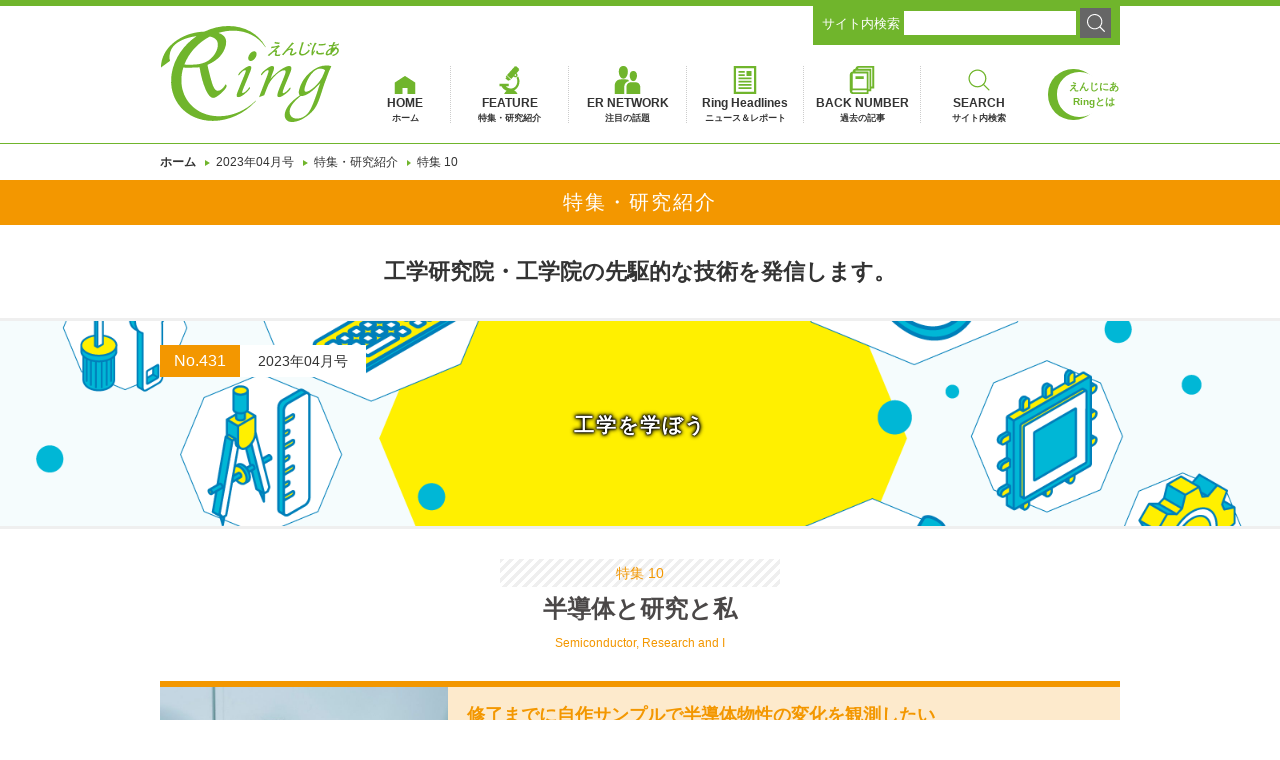

--- FILE ---
content_type: text/html; charset=UTF-8
request_url: https://www.eng.hokudai.ac.jp/engineering/e431/feature/feature10.php
body_size: 5702
content:
<!DOCTYPE html>
<html lang="ja">
<head>
<meta charset="UTF-8">
<meta http-equiv="X-UA-Compatible" content="IE=edge"/>
<meta name="viewport" content="width=device-width,initial-scale=1.0,minimum-scale=1.0">
<meta name="format-detection" content="telephone=no">

<title>［2023年04月号］特集 10 応用物理学専攻 極限量子光学研究室 修士課程2年 鳥井 純平「半導体と研究と私」｜北海道大学大学院工学研究院・工学院広報誌 えんじにあRing</title>

<meta name="Description" content="北海道大学大学院工学研究院・工学院の研究内容をわかりやすく紹介する「えんじにあRing」。2023年04月号特集 10、応用物理学専攻 極限量子光学研究室 修士課程2年 鳥井 純平「半導体と研究と私」。" />
<meta name="Keywords" content="" />

<!-- OpenGraphProtocol/ -->
<meta property="og:url" content="https://www.eng.hokudai.ac.jp/engineering/e431/feature/feature10.php" />
<meta property="og:type" content="website" />
<meta property="og:title" content="［2023年04月号］特集 10 応用物理学専攻 極限量子光学研究室 修士課程2年 鳥井 純平「半導体と研究と私」｜北海道大学大学院工学研究院・工学院広報誌 えんじにあRing" />
<meta property="og:description" content="北海道大学大学院工学研究院・工学院の研究内容をわかりやすく紹介する「えんじにあRing」。2023年04月号特集 10、応用物理学専攻 極限量子光学研究室 修士課程2年 鳥井 純平「半導体と研究と私」。" />
<meta property="og:image" content="http://www.eng.hokudai.ac.jp/engineering/e431/images/e431_feature-visual.jpg" />
<meta property="og:site_name" content="北海道大学大学院工学研究院・工学院広報誌 えんじにあRing" />
<!-- /OpenGraphProtocol -->

<!-- favicon/ -->
<link rel="icon" href="../../favicon.ico">
<link rel="apple-touch-icon" href="../../apple-touch-icon.png">
<!-- /favicon -->

<!-- stylesheet/ -->
<link href="../../common/css/ress.css" rel="stylesheet" type="text/css" />
<link href="../../common/css/common.css" rel="stylesheet" type="text/css" />
<link href="../../common/css/module.css" rel="stylesheet" type="text/css" />
<link href="../../common/css/layout.css" rel="stylesheet" type="text/css" />
<link href="../../common/css/cookiebanner.css" rel="stylesheet" type="text/css" />
<link href="../../feature/style.css" rel="stylesheet" type="text/css" />
<link href="./style.css" rel="stylesheet" type="text/css" />
<!-- /stylesheet -->

<!-- javascript/ -->
<script src="https://ajax.googleapis.com/ajax/libs/jquery/3.7.1/jquery.min.js"></script>
<script src="../../common/js/fixHeight.js"></script>
<script src="../../common/js/common.js"></script>

<!-- Global site tag (gtag.js) - Google Analytics -->
<script async src="https://www.googletagmanager.com/gtag/js?id=G-XGP8T0EZGG"></script>
<script>
  window.dataLayer = window.dataLayer || [];
  function gtag(){dataLayer.push(arguments);}
  gtag('js', new Date());

  gtag('config', 'G-XGP8T0EZGG');
</script>
		
<script async src="https://www.googletagmanager.com/gtag/js?id=G-MHQZ2M3HJC"></script>
<script>
  window.dataLayer = window.dataLayer || [];
  function gtag(){dataLayer.push(arguments);}
  gtag('js', new Date());

  gtag('config', 'G-MHQZ2M3HJC');
</script>
<!-- /javascript -->

</head>

<body id="feature" class="detail -loading">
<header id="header">
<div class="inner">
  <a href="../../" class="site_logo"><svg viewBox="0 0 120 64" class="_logo"><use xlink:href="../../common/images/common.svg#site-logo" /></svg></a>  <!-- /.site_logo -->
</div><!-- /.inner -->

  <!-- GLOBAL NAVI/ -->
  <input type="checkbox" name="gnav_switch" id="gnav_switch" class="_switch" />
    <label for="gnav_switch" id="gnav_btn" class="_btn" role="button" tabindex="0"></label>
    <nav id="gnav">
  <div class="gnav_inner -tb_inner -pc_inner">
    <div class="site_menu">
      <label for="about_switch" class="about_menu _menu"><span class="menu_text">えんじにあ<br>Ringとは</span></label>
      <ul class="menu_list">
<li>
          <a href="../.././" class="home_menu _menu">
            <span class="menu_icn"><svg viewBox="0 0 32 32" class="_icn"><use xlink:href="../../common/images/common.svg#icn-home" /></svg></span>
            <span class="menu_text">
              <em lang="en">HOME</em>
              <small>ホーム</small>
            </span>
          </a>
        </li><li class="-current">
          <a href="../../feature/" class="feature_menu _menu">
            <span class="menu_icn"><svg viewBox="0 0 32 32" class="_icn"><use xlink:href="../../common/images/common.svg#icn-feature" /></svg></span>
            <span class="menu_text">
              <em lang="en">FEATURE</em>
              <small><span class="-ib">特集・</span><span class="-ib">研究紹介</span></small>
            </span>
          </a>
        </li><li>
          <a href="../../voice/" class="voice_menu _menu">
            <span class="menu_icn"><svg viewBox="0 0 32 32" class="_icn"><use xlink:href="../../common/images/common.svg#icn-voice" /></svg></span>
            <span class="menu_text">
              <em lang="en">ER NETWORK</em>
              <small>注目の話題</small>
            </span>
          </a>
        </li><li>
          <a href="../../headlines/" class="headlines_menu _menu">
            <span class="menu_icn"><svg viewBox="0 0 32 32" class="_icn"><use xlink:href="../../common/images/common.svg#icn-headlines" /></svg></span>
            <span class="menu_text">
              <em lang="en">Ring Headlines</em>
              <small><span class="-ib">ニュース</span><span class="-ib">＆レポート</span></small>
            </span>
          </a>
        </li><li>
          <a href="../../backnumber/" class="backnumber_menu _menu">
            <span class="menu_icn"><svg viewBox="0 0 32 32" class="_icn"><use xlink:href="../../common/images/common.svg#icn-backnumber" /></svg></span>
            <span class="menu_text">
              <em lang="en">BACK NUMBER</em>
              <small>過去の記事</small>
            </span>
          </a>
        </li><li>
          <a href="../../search/" class="search_menu _menu">
            <span class="menu_icn"><svg viewBox="0 0 32 32" class="_icn"><use xlink:href="../../common/images/common.svg#icn-search" /></svg></span>
            <span class="menu_text">
              <em lang="en">SEARCH</em>
              <small>サイト内検索</small>
            </span>
          </a>
        </li>      </ul>
    </div>
    <!-- /.site_menu -->
  </div>
  </nav>
  <!-- /#gnav -->
  <!-- /GLOBAL NAVI -->

<div id="site_search" class="-tb_inner -pc_inner">
  <div class="search_unit">
  <div class="-sp_inner">
    <form role="search" action="../../search/" method="GET">
      <label for="search_text">サイト内検索</label>
      <input type="search" name="q" id="search_text" value="" />
      <button type="submit" name="search_submit" id="search_submit"><svg viewBox="0 0 32 32" class="_icn"><use xlink:href="../../common/images/common.svg#icn-search" /></svg></button>
      <input type="hidden" value="UTF-8" name="ie" />
      <input type="hidden" value="ja" name="hl" />
    </form>
  </div>
  </div>
  <!-- /#search_unit -->
</div>

<input type="checkbox" name="modal_switch" id="about_switch" class="modal_switch _switch" />
<div class="modal">
    <label for="about_switch" class="modal_btn -close" role="button"></label>
  <div id="about_engineering" class="modal_area">
   <div class="about_txt">
       <p>「えんじにあRing」とは<br>北海道大学大学院工学研究院・工学院の研究内容を<br>わかりやすく紹介するとともに<br>学生の声、卒業生の声、<br>最新のニュースを紹介する広報誌です。</p>
    </div>
  </div><!-- /#about_engineering -->
</div>

</header>
<!-- /#header -->
<!-- /HEADER -->

<div id="content" class="cf">
  <main>

    <nav class="breadcrumb">
    <div class="inner">
<ol itemscope itemtype="http://schema.org/BreadcrumbList" class="bc_list -sans-serif">
<li itemprop="itemListElement" itemscope itemtype="http://schema.org/ListItem"><a href="../../" itemscope itemtype="http://schema.org/Thing" itemprop="item"><span itemprop="name">ホーム</span></a><meta itemprop="position" content="1" /></li>
<li itemprop="itemListElement" itemscope itemtype="http://schema.org/ListItem"><a href="../" itemscope itemtype="http://schema.org/Thing" itemprop="item"><span itemprop="name">2023年04月号</span></a><meta itemprop="position" content="2" /></li>
<li itemprop="itemListElement" itemscope itemtype="http://schema.org/ListItem"><a href="./" itemscope itemtype="http://schema.org/Thing" itemprop="item"><span itemprop="name">特集・研究紹介</span></a><meta itemprop="position" content="3" /></li>
<li itemprop="itemListElement" itemscope itemtype="http://schema.org/ListItem"><em itemscope itemtype="http://schema.org/Thing" itemprop="item"><span itemprop="name">特集 10</span></em><meta itemprop="position" content="4" /></li>

</ol>
    </div>
    </nav>

    <div class="main_block">

      <div class="cate_head cf">
      <div class="inner">
        <p class="cate_title _title"><span class="-ib">特集・</span><span class="-ib">研究紹介</span></p>
      </div>
      </div>
      <!-- /.cate_head -->

      <div class="cate_body cf">

        <div class="inner">
          <p class="cate_lead _lead">工学研究院・工学院の<br class="-is_sp">先駆的な技術を発信します。</p>
        </div>

        <div id="e431_feature" class="cover_block">

          <header class="main_head" style="background-image: url(images/e431_feature-visual.png);">
            <div class="inner">
              <span class="issue">
                <span class="issue_num">No.431</span>
                <span class="issue_month">2023年04月号</span>
              </span>
              <p class="feature_title _title">
                <em>工学を学ぼう</em>
              </p>
            </div>
          </header><!-- /.main_head -->

          <article id="feature10" class="content_block">

            <header class="content_head">
              <div class="inner">
                <p class="cate_tag">特集 10</p>
                <h1 class="content_title _title">
                  半導体と研究と私                  <small lang="en">Semiconductor, Research and I</small>
                </h1>
              </div>
            </header><!-- /.content_head -->

            <div class="content_body">
              <div class="inner">


                <section class="feature_person sect_block cf">
                  <div class="person_portrait">
                    <img src="images/e431_feature10-img01.jpg" alt="">
                  </div>
                  <header class="sect_head">
                    <h2 class="sect_title _title">修了までに自作サンプルで半導体物性の変化を観測したい</h2>
                    <p class="person">
                      <small class="person_position">応用物理学専攻 <span class="-ib">極限量子光学研究室</span> <br class="-menu"><span class="-ib">修士課程2年</span><br></small>
                      <em class="person_name">鳥井 純平</em></p>
                  </header>
                  <div class="sect_body">
                    <h3 class="_title">[PROFILE]</h3>
                    <dl class="profile_info">
                      <dt>出身高校</dt>
                      <dd>市川高校</dd>
                      <dt>研究分野</dt>
                      <dd>半導体物理学、ナノテクノロジー</dd>
                      <dt>研究テーマ</dt>
                      <dd>歪印加デバイスを用いた半導体物性チューニング</dd>
                      <dt class="labo_link">Laboratory HP</dt>
                      <dd><a href="https://www.eng.hokudai.ac.jp/labo/UFQO/ultrafast_ja.html" target="_blank" class="link"></a></dd>
                    </dl>
                  </div>
                </section><!-- /.feature_person -->

                <div class="feature_text cf">

                  <div class="text_side">

                    <section class="text_block">
                      <header class="block_head">
                        <h2 class="block_title _title">ミステリアスな半導体</h2>
                      </header>
                      <div class="text_area">
                        <p>半導体は個人のスマホ・家電から変電所・通信局まで広く活躍する物質です。一方で、未解明で不思議な物理的性質を示す物質でもあり、私はそんな半導体を使ったモノづくりをしたくて本研究室に所属しました。今は半導体サンプルにデバイスで応力をかけ、半導体中の電子の性質を変化させる研究をしています。生じた課題を自分でよく考え、研究室のメンバーと議論し、解決を図る姿勢を大切にしています。</p>
                      </div>
                    </section>

                    <section class="text_block">
                      <header class="block_head">
                        <h2 class="block_title _title">物性が条件次第で変わる</h2>
                      </header>
                      <div class="text_area">
                        <p>半導体の魅力はその種類・構造、応力・温度などの条件や光・電磁場との相互作用によって観たい物性を広く・大きく変えられるところにあると思います。私の研究では、発光やスピンの変化を観測するため、主にサンプルの構造とそれに応力を与えるデバイスに工夫をしています。特に、大学にある先端装置を使ってウェーハの状態に微細加工を施し、nmスケールの柱構造の半導体サンプルを作るところに、最も面白みを感じています。</p>
                      </div>
                    </section>

                  </div><!-- /.text_side -->

                  <div class="img_side">

                    <figure class="img_block">
                      <img src="images/e431_feature10-img02.jpg" alt="">
                      <figcaption>図1 デバイスと半導体サンプル
                        <small lang="en">Figure 1 : Strain-appied device and Nanopillar</small></figcaption>
                    </figure>

                  </div><!-- /.img_side -->
                                  </div><!-- /.feature_text -->


              </div>
            </div><!-- /.content_body -->

          </article><!-- /.content_block -->

          <div class="main_foot">
<nav class="content_menu">
<div class="inner">
  <ul class="menu_list -tb_fixHeight -pc_fixHeight cf">
    <li><a href="feature01.php" class="content_link -hover_arr cf">
      <div class="content_thumb _thumb" style="background-image: url(images/e431_feature01-img01.jpg);"></div>
      <dl class="content_info">
        <dt class="content_title _title">
          衛生・環境工学でいのちを守る          <small lang="en">Saving Lives through Environmental Engineering</small>
        </dt>
        <dd class="content_person">
          <small class="person_position">環境創生工学専攻 <span class="-ib">環境リスク工学研究室</span> <br class="-menu"><span class="-ib">修士課程2年</span></small>
          <em class="person_name">阿久戸 太陽</em></dd>
      </dl>
      </a></li>
    <li><a href="feature02.php" class="content_link -hover_arr cf">
      <div class="content_thumb _thumb" style="background-image: url(images/e431_feature02-img01.jpg);"></div>
      <dl class="content_info">
        <dt class="content_title _title">
          無駄なことは何もない          <small lang="en">All is fish that comes to the net</small>
        </dt>
        <dd class="content_person">
          <small class="person_position">共同資源工学専攻 <span class="-ib">資源マネージメント研究室</span> <br class="-menu"><span class="-ib">修士課程2年</span></small>
          <em class="person_name">塩野入 貴也</em></dd>
      </dl>
      </a></li>
    <li><a href="feature03.php" class="content_link -hover_arr cf">
      <div class="content_thumb _thumb" style="background-image: url(images/e431_feature03-img01.jpg);"></div>
      <dl class="content_info">
        <dt class="content_title _title">
          試行錯誤のその先に          <small lang="en">Beyond the Trial-and-Error</small>
        </dt>
        <dd class="content_person">
          <small class="person_position">材料科学専攻 <span class="-ib">エコプロセス工学研究室</span> <br class="-menu"><span class="-ib">2023年3月博士後期課程 修了</span> <br class="-menu"><span class="-ib">応用化学部門 界面電子化学研究室</span><br class="-home"> 助教</small>
          <em class="person_name">岩井 愛</em></dd>
      </dl>
      </a></li>
    <li><a href="feature04.php" class="content_link -hover_arr cf">
      <div class="content_thumb _thumb" style="background-image: url(images/e431_feature04-img01.jpg);"></div>
      <dl class="content_info">
        <dt class="content_title _title">
          プラズマで自然界の模様形成の謎に迫る！          <small lang="en">Studying the mysteries of pattern formations in nature using Plasma!</small>
        </dt>
        <dd class="content_person">
          <small class="person_position">量子理工学専攻 <span class="-ib">プラズマ環境プロセス研究室</span> <br class="-menu"><span class="-ib">博士後期課程1年</span></small>
          <em class="person_name">宮崎 俊明</em></dd>
      </dl>
      </a></li>
    <li><a href="feature05.php" class="content_link -hover_arr cf">
      <div class="content_thumb _thumb" style="background-image: url(images/e431_feature05-img01.jpg);"></div>
      <dl class="content_info">
        <dt class="content_title _title">
          建築との出会い 偶然であり、また必然でもある          <small lang="en">An Encounter with Architecture: Coincidence and Inevitability</small>
        </dt>
        <dd class="content_person">
          <small class="person_position">空間性能システム専攻 <span class="-ib">環境空間デザイン学研究室</span> <br class="-menu"><span class="-ib">修士課程2年</span></small>
          <em class="person_name">宮川 慈子</em></dd>
      </dl>
      </a></li>
    <li><a href="feature06.php" class="content_link -hover_arr cf">
      <div class="content_thumb _thumb" style="background-image: url(images/e431_feature06-img01.jpg);"></div>
      <dl class="content_info">
        <dt class="content_title _title">
          交通計画の視点から人々の生活に貢献する          <small lang="en">Contrbuting to resident’s lives from transportation planning</small>
        </dt>
        <dd class="content_person">
          <small class="person_position">北方圏環境政策工学専攻 <span class="-ib">社会資本計画学研究室</span> <br class="-menu"><span class="-ib">修士課程2年</span></small>
          <em class="person_name">植野 弘子</em></dd>
      </dl>
      </a></li>
    <li><a href="feature07.php" class="content_link -hover_arr cf">
      <div class="content_thumb _thumb" style="background-image: url(images/e431_feature07-img01.jpg);"></div>
      <dl class="content_info">
        <dt class="content_title _title">
          宇宙をより身近な世界に          <small lang="en">Bringing the universe closer to us</small>
        </dt>
        <dd class="content_person">
          <small class="person_position">人間機械システムデザイン専攻 <span class="-ib">マイクロエネルギーシステム研究室</span> <span class="-ib">2023年3月 修士課程 修了</span> <br class="-menu"><span class="-ib">株式会社IHI</span></small>
          <em class="person_name">青井 柾樹</em></dd>
      </dl>
      </a></li>
    <li><a href="feature08.php" class="content_link -hover_arr cf">
      <div class="content_thumb _thumb" style="background-image: url(images/e431_feature08-img01.jpg);"></div>
      <dl class="content_info">
        <dt class="content_title _title">
          学べ、土木。          <small lang="en">Learn Civil Engineering</small>
        </dt>
        <dd class="content_person">
          <small class="person_position">環境フィールド工学専攻 <span class="-ib">環境機能マテリアル工学研究室</span> <br class="-menu"><span class="-ib">修士課程2年</span></small>
          <em class="person_name">中瀬 皓太</em></dd>
      </dl>
      </a></li>
    <li><a href="feature09.php" class="content_link -hover_arr cf">
      <div class="content_thumb _thumb" style="background-image: url(images/e431_feature09-img01.jpg);"></div>
      <dl class="content_info">
        <dt class="content_title _title">
          加熱しても膨張しない材料          <small lang="en">Materials that do not expand when heated</small>
        </dt>
        <dd class="content_person">
          <small class="person_position">応用化学専攻 <span class="-ib">構造無機化学研究室</span> <br class="-menu"><span class="-ib">修士課程1年</span></small>
          <em class="person_name">長井 太一</em></dd>
      </dl>
      </a></li>
    <li><a href="feature10.php" class="content_link -hover_arr cf">
      <div class="content_thumb _thumb" style="background-image: url(images/e431_feature10-img01.jpg);"></div>
      <dl class="content_info">
        <dt class="content_title _title">
          半導体と研究と私          <small lang="en">Semiconductor, Research and I</small>
        </dt>
        <dd class="content_person">
          <small class="person_position">応用物理学専攻 <span class="-ib">極限量子光学研究室</span> <br class="-menu"><span class="-ib">修士課程2年</span></small>
          <em class="person_name">鳥井 純平</em></dd>
      </dl>
      </a></li>
  </ul>
</div>
</nav><!-- /.content_menu -->
          </div><!-- /.main_foot -->

        </div><!-- /.cover_block -->

      </div>
      <!-- /.cate_body -->

    </div>

  </main>
</div>
<!-- /#content -->

<!-- FOOTER/ -->
<footer id="footer">
<div class="inner">

  <div class="related_link">
    <ul class="link_list">
      <li><a href="http://www.eng.hokudai.ac.jp/graduate/" target="_blank" class="eng-graduate_bnr">
        <img src="../../common/images/eng_graduate-bnr.png" alt="北海道大学大学院工学院／大学院工学研究院">
      </a></li>

      <li><a href="https://www.hokudai.ac.jp/" target="_blank" class="hokudai_bnr">
        <img src="../../common/images/hokudai_bnr.png" alt="北海道大学">
      </a></li>

    </ul>
  </div>
  <!-- /.related_link -->

</div>

</footer>
<!-- /#footer -->

<!--div id="cookieCheck" class="container">
    <div class="row">
        <div class="cookieInfo">
            <p>当ウェブサイトでは，サービスの利便性を高めるためにCookie（クッキー）を利用します。
            <br>
            サイトのクッキー(Cookie)の使用に関しては、「<a href="/graduate/siteinfo/">このサイトについて</a>」をお読みください。
            <div id="btn-cookie">
                <button id="btn-cookie-yes" class="btn btn-light">同意する</button>&emsp;
                <button id="btn-cookie-no" class="btn btn-light">同意しない</button>
            </div>
        </div>
    </div>
</div-->

<div id="pagetop"><a href="#"></a></div>
<script defer src="../../common/js/svgxuse.js"></script></body>
</html>


--- FILE ---
content_type: text/css
request_url: https://www.eng.hokudai.ac.jp/engineering/common/css/common.css
body_size: 1100
content:
@charset "UTF-8";
/* CSS Document */

/* HTML
============================== */

*,
::before,
::after {
  position: relative;
  z-index: auto;
  -webkit-transition: all 0.4s;
  -o-transition: all 0.4s;
  transition: all 0.4s;
}
html,
body {
  margin: 0;
  padding: 0;
  -webkit-transition: all 0s;
  -o-transition: all 0s;
  transition: all 0s;
}
html {
  width: 100%;
  height: 100%;
  font-size: 10px;
}
body {
  min-height: 100%;
  background-color: #FFF;
  color: #333;
  font-size: 1.6rem;
  font-weight: 300;
  line-height: 1;
}
@media print, (min-width: 1000px) {
  body {
    font-size: 1.6rem;
  }
}


/* FONT FAMILY */

body,
.-sans-serif {
  font-family: "ヒラギノ角ゴ Pro W3", "Hiragino Kaku Gothic Pro",
  "メイリオ", Meiryo,
  "游ゴシック", "Yu Gothic", "游ゴシック体", "YuGothic", 
  Osaka, "ＭＳ Ｐゴシック", "MS PGothic",
  Arial, Helvetica, Roboto, "Droid Sans", "Droid Sans Japanese",
  sans-serif;
}
.-serif {
  font-family: "ヒラギノ明朝 Pro W3", "Hiragino Mincho Pro", "HiraMinProN-W3",
  "游明朝", "Yu Mincho", "游明朝体", "YuMincho",
  "HGS明朝E", "ＭＳ Ｐ明朝", "MS PMincho",
  "Times New Roman",
  serif;
}


/* TEXT */

h1, h2, h3, h4, h5, h6 {
  font-size: 1em;
  font-weight: 600;
  line-height: 1.25;
}
p {
  line-height: 1.25;
}
p + p {
  margin-top: 0.5em;
}
em, address {
  font-style: normal;
}
sup, sub {
  font-size: 0.75em;
}
sup {
}
sub {
}

/* block */

img, svg {
  line-height: 1;
  vertical-align: bottom;
}
img {
  width: 100%;
  max-width: 100%;
  height: auto;
}
hr {
  clear: both;
  width: auto;
  height: 0;
  border-top: solid 0.1rem #666;
}


/* LINK */

a:hover {
  opacity: 0.8;
}
a[href^="http"]:empty:after {
  content: attr(href);
}
a[href^="http"]:empty:after,
a[href^="mailto"] {
  display: inline;
  white-space: normal;
  -ms-word-break: break-all;
  word-break: break-all;
}
@media print, (min-width: 720px) {
  a[href^="tel:"] {
    color: #333;
    text-decoration: none;
    pointer-events: none;
  }
}


/* TABLE */
table {
  width: 100%;
  table-layout: fixed;
  border-collapse: collapse;
  font-size: 0.875em;
}
table caption {
  margin-bottom: 0.5rem;
  font-weight: 600;
  text-align: left;
}
table,
th,
td {
  border-style: solid;
  border-color: #ccc;
  border-width: 0.1rem;
}
table .row_head col {
  width: 10em;
}
table .row_head,
table .row_head col:first-child {
  background-color: rgba(0, 0, 0, 0.1);
}
table thead {
  background-color: #666;
}
table thead th {
  color: #FFF;
}
table thead > tr {
  border-bottom-style: double;
  border-bottom-width: 0.3rem;
}
table tfoot {
  background-color: #F0F0F0;
}
table tfoot > tr {
  border-top-style: double;
  border-top-width: 0.3rem;
}
table th,
table td {
  padding: 0.5em;
  vertical-align: middle;
  line-height: 1.25;
}
table th {
  font-weight: 600;
  text-align: center;
}
table td {
  text-align: left;
}
table tbody th {
  width: 25%;
  background-color: #ededed;
}


/* FORM */

textarea,
input,
button,
select {
  margin: 0.2rem auto;
  padding: 0.2em;
  border-radius: 0.3rem;
  border-style: solid;
  border-width: thin;
  border-color: #ccc;
  background-color: #FFF;
  font-size: 1em;
  -webkit-box-sizing: border-box;
  -moz-box-sizing: border-box;
  box-sizing: border-box;
  color: #000;
}
textarea.-w_narrow,
input.-w_narrow,
button.-w_narrow,
select.-w_narrow {
  width: 8em;
}
textarea.-w_harf,
input.-w_harf,
button.-w_harf,
select.-w_harf,
textarea.-w_full,
input.-w_full,
button.-w_full,
select.-w_full {
  width: 100%;
}
textarea {
  height: 5em;
  line-height: 1.25;
}
@media screen and (max-width: 719px) {
  /* iOSフォームズーム対策 */
  textarea,
  input,
  button,
  select {
    font-size: 1.6rem;
  }
}
@media print, (min-width: 720px) {
  textarea.-w_harf,
  input.-w_harf,
  button.-w_harf,
  select.-w_harf {
    width: 49%;
  }
}


--- FILE ---
content_type: text/css
request_url: https://www.eng.hokudai.ac.jp/engineering/common/css/module.css
body_size: 3047
content:
@charset "UTF-8";
/* MODULE */



/* COLUMN
*/

/* col_list */
.col_list {
  list-style: none;
}
.col_list::after {
  content: ' ';
  clear: both;
  display: block;
}
.col_list > li {
  float: left;
  margin-top: 4%;
  margin-left: 4%;
}
@media screen and (max-width:719px) {
  .col_list.-sp_c01 > li {
    width: 100%;
  }
  .col_list.-sp_c02 > li {
    width: 48%;
  }
  .col_list.-sp_c03 > li {
    width: 30.666%;
    width: -webkit-calc( 92% / 3 );
    width: calc( 92% / 3 );
  }
  .col_list.-sp_c04 > li {
    width: 22%;
  }
  .col_list.-sp_c05 > li {
    width: 16.8%;
    width: -webkit-calc( 84% / 5 );
    width: calc( 84% / 5 );
  }
  .col_list.-sp_c06 > li {
    width: 13.333%;
    width: -webkit-calc( 80% / 6 );
    width: calc( 80% / 6 );
  }
  .col_list.-sp_c01 > li:nth-child( 1 ),
  .col_list.-sp_c02 > li:nth-child( -n + 2 ),
  .col_list.-sp_c03 > li:nth-child( -n + 3 ),
  .col_list.-sp_c04 > li:nth-child( -n + 4 ),
  .col_list.-sp_c05 > li:nth-child( -n + 5 ),
  .col_list.-sp_c06 > li:nth-child( -n + 6 ) {
    margin-top: auto;
  }
  .col_list.-sp_c01 > li,
  .col_list.-sp_c02 > li:nth-child( 2n + 1 ),
  .col_list.-sp_c03 > li:nth-child( 3n + 1 ),
  .col_list.-sp_c04 > li:nth-child( 4n + 1 ),
  .col_list.-sp_c05 > li:nth-child( 5n + 1 ),
  .col_list.-sp_c06 > li:nth-child( 6n + 1 ) {
    clear: left;
    margin-left: auto;
  }
}
@media print, (min-width:720px) and (max-width:999px) {
  .col_list.-tb_c01 > li {
    width: 100%;
  }
  .col_list.-tb_c02 > li {
    width: 48%;
  }
  .col_list.-tb_c03 > li {
    width: 30.666%;
    width: -webkit-calc( 92% / 3 );
    width: calc( 92% / 3 );
  }
  .col_list.-tb_c04 > li {
    width: 22%;
  }
  .col_list.-tb_c05 > li {
    width: 16.8%;
    width: -webkit-calc( 84% / 5 );
    width: calc( 84% / 5 );
  }
  .col_list.-tb_c06 > li {
    width: 13.333%;
    width: -webkit-calc( 80% / 6 );
    width: calc( 80% / 6 );
  }
  .col_list.-tb_c01 > li:nth-child( 1 ),
  .col_list.-tb_c02 > li:nth-child( -n + 2 ),
  .col_list.-tb_c03 > li:nth-child( -n + 3 ),
  .col_list.-tb_c04 > li:nth-child( -n + 4 ),
  .col_list.-tb_c05 > li:nth-child( -n + 5 ),
  .col_list.-tb_c06 > li:nth-child( -n + 6 ) {
    margin-top: auto;
  }
  .col_list.-tb_c01 > li,
  .col_list.-tb_c02 > li:nth-child( 2n + 1 ),
  .col_list.-tb_c03 > li:nth-child( 3n + 1 ),
  .col_list.-tb_c04 > li:nth-child( 4n + 1 ),
  .col_list.-tb_c05 > li:nth-child( 5n + 1 ),
  .col_list.-tb_c06 > li:nth-child( 6n + 1 ) {
    clear: left;
    margin-left: auto;
  }
}
@media print, (min-width:1000px) {
  .col_list.-pc_c01 > li {
    width: 100%;
  }
  .col_list.-pc_c02 > li {
    width: 48%;
  }
  .col_list.-pc_c03 > li {
    width: 30.666%;
    width: -webkit-calc( 92% / 3 );
    width: calc( 92% / 3 );
  }
  .col_list.-pc_c04 > li {
    width: 22%;
  }
  .col_list.-pc_c05 > li {
    width: 16.8%;
    width: -webkit-calc( 84% / 5 );
    width: calc( 84% / 5 );
  }
  .col_list.-pc_c06 > li {
    width: 13.333%;
    width: -webkit-calc( 80% / 6 );
    width: calc( 80% / 6 );
  }
  .col_list.-pc_c01 > li:nth-child( 1 ),
  .col_list.-pc_c02 > li:nth-child( -n + 2 ),
  .col_list.-pc_c03 > li:nth-child( -n + 3 ),
  .col_list.-pc_c04 > li:nth-child( -n + 4 ),
  .col_list.-pc_c05 > li:nth-child( -n + 5 ),
  .col_list.-pc_c06 > li:nth-child( -n + 6 ) {
    margin-top: auto;
  }
  .col_list.-pc_c01 > li,
  .col_list.-pc_c02 > li:nth-child( 2n + 1 ),
  .col_list.-pc_c03 > li:nth-child( 3n + 1 ),
  .col_list.-pc_c04 > li:nth-child( 4n + 1 ),
  .col_list.-pc_c05 > li:nth-child( 5n + 1 ),
  .col_list.-pc_c06 > li:nth-child( 6n + 1 ) {
    clear: left;
    margin-left: auto;
  }
}

.column_block {
  padding: 1.5rem;
  background-color: rgba(0,0,0,0.1);
  border: solid 2px #ccc;
  color: #666;
}

@media print, (min-width:720px) {
  #content .-main_r,
  #content .-side_r {
    float: right;
  }
  #content .-side_l,
  #content .-main_l {
    float: left;
  }
  #content .-side_l,
  #content .-side_r {
    width: 32%;
  }
  #content .-main_r,
  #content .-main_l {
    width: 64%;
  }
}

.text_area > p,
._text {
  font-size: 0.875em;
  line-height: 1.75;
  text-align: justify;
}
.text_area > p {
  text-indent: 1em;
}
._signature {
  margin-top: 1em;
  font-size: 0.75em;
  text-align: right;
  line-height: 1.5;
}

/* LIST
============================== */

/* link_list */
.link_list {
  list-style: none;
}
.link_list > li {
  display: inline-block;
  vertical-align: top;
}
.link_list ._bnr {
  display: block;
  -webkit-box-shadow: 0 1px 1px 1px rgba(0,0,0,0.2);
  box-shadow: 0 1px 1px 1px rgba(0,0,0,0.2);
}
.link_list ._bnr:hover {
  -webkit-transform: translate(0,-1px);
  -ms-transform: translate(0,-1px);
  -o-transform: translate(0,-1px);
  transform: translate(0,-1px);
  -webkit-box-shadow: 0 2px 2px 1px rgba(0,0,0,0.2);
  box-shadow: 0 2px 2px 1px rgba(0,0,0,0.2);
}


/* RESPONSIVE
============================== */

/* INNER
============================== */
.inner, .-sp_inner, .-tb_inner, .-pc_inner {
  position: relative;
  margin: auto;
}
.inner { width: 90%; }
@media print, (min-width:720px) {
  .inner {
    width: 96%;
    max-width: 96rem;
  }
}
@media only screen and (max-width:719px) {
  .-sp_inner { width: 90%; }
}
@media print, (min-width:720px) and (max-width:999px) {
  .-tb_inner { width: 96%; }
}
@media print, (min-width:1000px) {
  .-pc_inner { width: 96rem; }
}

.-clear {
  clear: both;
}

.cf::after {
  content: ' ';
  clear: both;
  display: block;
}

/* br */
.-is_nr, .-is_sp, .-is_tb, .-is_pc {
  display: none;
}
@media screen and (max-width: 320px) {
  .-is_nr { display: block; }
}
@media screen and (max-width: 719px) {
  .-is_sp { display: block; }
}
@media screen and (min-width: 720px) and (max-width: 999px) {
  .-is_tb { display: block; }
}
@media print, (min-width: 1000px) {
  .-is_pc { display: block; }
}

/* inline-block */
.-ib { display: inline-block; }
@media screen and (max-width: 719px) {
  .-sp_ib { display: inline-block; }
}
@media screen and (min-width: 720px) and (max-width: 999px) {
  .-tb_ib { display: inline-block; }
}
@media print,(min-width: 1000px) {
  .-pc_ib { display: inline-block; }
}

/* KERNING
============================== */
.-kn_nr {
  display: inline-block;
  margin-right: -0.25em;
  margin-left: -0.25em;
}


._icn {
  display: inline-block;
  width: 1em;
  height: 1em;
  font-size: 1em;
}
._logo {
  display: inline-block;
}


._thumb {
  display: inline-block;
}


/* BUTTON */
._btn {
  display: inline-block;
  position: relative;
  padding: 0.5em;
  background-color: #FFF;
  text-decoration: none;
  line-height: 1;
  -webkit-box-shadow: 0 3px 2px -2px rgba(0,0,0,0.1);
  -moz-box-shadow: 0 3px 2px -2px rgba(0,0,0,0.1);
  box-shadow: 0 3px 2px -2px rgba(0,0,0,0.1);
  overflow: hidden;
}
._btn:hover {
  -webkit-transform: translate(0, -1px);
  -ms-transform: translate(0, -1px);
  -o-transform: translate(0, -1px);
  transform: translate(0, -1px);
  -webkit-box-shadow: 0 4px 3px -2px rgba(0,0,0,0.1);
  -moz-box-shadow: 0 4px 3px -2px rgba(0,0,0,0.1);
  box-shadow: 0 4px 3px -2px rgba(0,0,0,0.1);
}
._btn:active {
  -webkit-transform: translate(0, 1px);
  -ms-transform: translate(0, 1px);
  -o-transform: translate(0, 1px);
  transform: translate(0, 1px);
  -webkit-box-shadow: 0 0 0 0 rgba(0,0,0,0.1);
  -moz-box-shadow: 0 0 0 0 rgba(0,0,0,0.1);
  box-shadow: 0 0 0 0 rgba(0,0,0,0.1);
}
._btn:empty {
  width: 2em;
  height: 2em;
}
._btn > img {
  line-height: 0;
}

/* ARROW */
.-arr::before,
.-arr_t::before,
.-arr_b::before,
.-arr_r::before,
.-arr_l::before {
  content: '';
  display: block;
  position: absolute;
  top: 0;
  bottom: 0;
  right: 0;
  left: 0;
  margin: auto;
  width: 1em;
  height: 1em;
  border-style: solid;
  border-width: 2px;
  border-color: #70b52c;
  -webkit-transform: rotate(45deg);
  -ms-transform: rotate(45deg);
  -o-transform: rotate(45deg);
  transform: rotate(45deg);
}
.-arr_t::before {
  margin-top: 0.7em;
  border-bottom: none;
  border-right: none;
}
.-arr_b::before {
  margin-bottom: 0.7em;
  border-top: none;
  border-left: none;
}
.-arr_r::before {
  margin-right: 0.7em;
  border-bottom: none;
  border-left: none;
}
.-arr_l::before {
  margin-left: 0.7em;
  border-top: none;
  border-right: none;
}

.-hover_arr::before {
  content: '';
  display: block;
  margin: auto;
  position: absolute;
  bottom: 0;
  right: 0;
  width: 0;
  height: 0;
  border-style: solid;
  border-width: 0.5em 0 0.5em 0.8em;
  border-color: transparent transparent transparent #70b52c;
  opacity: 0;
}
.-hover_arr:hover::before {
  opacity: 1;
}


/* ACCORDION */
.accordion_switch + .accordion .accordion_btn {
  position: absolute;
  top: 0;
  bottom: 0;
  right: 0;
  margin: auto 1.5rem;
}
.accordion_switch + .accordion .accordion_btn.-arr::before {
  margin-right: 0.7em;
  border-bottom: none;
  border-left: none;
}
.accordion_switch:checked + .accordion .accordion_btn.-arr::before {
  margin-right: auto;
  margin-bottom: 0.7em;
  -webkit-transform: rotate(135deg);
  -ms-transform: rotate(135deg);
  -o-transform: rotate(135deg);
  transform: rotate(135deg);
}

.accordion_switch + .accordion .accordion_area {
  overflow: hidden;
  opacity: 0;
  max-height: 0;
  -webkit-transition: all 0.4s;
  -o-transition: all 0.4s;
  transition: all 0.4s;
}
.accordion_switch:checked + .accordion .accordion_area {
  max-height: none;
  opacity: 1;
}


._tag {
  display: inline-block;
  padding: 0.25em 0.5em;
  font-size: 1.2rem;
  line-height: 1;
  letter-spacing: 0;
}




/* ************************************************** */







a._icn[target="_blank"]:after {
  content: '';
  display: inline-block;
  margin-left: 1em;
  width: 1em;
  height: 0.8em;
  background-color: #999;
  -webkit-box-shadow: 2px 2px 0 0 #fff;
  -moz-box-shadow: 2px 2px 0 0 #fff;
  box-shadow: 2px 2px 0 0 #fff;
}


/* UI
============================== */
._switch {
  display: none;
}

/* btn */


/* link */
.list_link {
  display: inline-block;
  text-decoration: none;
}
.list_link:after {
  content: '一覧を見る';
  display: inline-block;
  margin-left: 0.5em;
}
.list_link ._icn {
  border-radius: 50%;
}

._icn {
  vertical-align: middle;
}

/* TEXT
============================== */
._title {
  position: relative;
  font-weight: bold;
  line-height: 1.25;
  letter-spacing: 0.1em;
}

.note {
  display: inline-block;
  font-size: 1.2rem;
  font-weight: normal;
}
.footnote,
.footnote_list {
  list-style: none;
  font-size: 1.2rem;
}
.footnote,
.footnote_list > li {
  padding-left: 1em;
}
.footnote,
.footnote_list > li {
  margin-top: 0.5em;
  line-height: 1.5;
}
.footnote:before,
.footnote_list > li:before {
  content: '※';
  display: inline-block;
  width: 1em;
  margin-left: -1em;
}


/* LIST
============================== */

.num_list {
  margin: 0.5em auto;
  counter-reset: num_list;
  list-style: none;
  line-height: 1.5;
}
.num_list > li {
  counter-increment: num_list;
  margin-left: 1.5em;
}
.num_list > li::before {
  content: counter(num_list);
  display: inline-block;
  margin-left: -1.5em;
  margin-right: 0.3em;
  width: 1.2em;
  text-align: center;
}
.num_list > li + li {
  margin-top: 0.25em;
}


/* menu_list */
.menu_list {
  list-style: none;
  position: relative;
}
.menu_list > li {
  position: relative;
}
.menu_list a {
  display: block;
  text-decoration: none;
}

/* info_list */
.info_list {
}
.info_list span {
  display: inline-block;
}
.info_list a:hover {
  text-decoration: underline;
}

/* date_list */
.date_list > dt,
.date_list > dd {
  line-height: 1.25;
}
.date_list a:hover {
  opacity: 1;
  text-decoration: underline;
}
.date_list > dt {
  margin-top: 1em;
  margin-bottom: 0.25em;
}
.date_list > dd {
  margin-bottom: 0.5em;
}
@media screen and (min-width: 480px) {
  .date_list > dt {
    clear: both;
    float: left;
    margin-top: 0;
    width: 6em;
  }
  .date_list > dd {
    margin-left: 6em;
  }
}



ul.-mark_no,
ol.-mark_no {
  list-style: none;
}


.line_list {
  list-style: none;
}
.line_list > li {
  margin-top: 0.5em;
  padding-bottom: 0.5em;
  border-bottom: dotted thin #ccc;
}

/* mark_list */
.mark_list {
  list-style: none;
}
.mark_list > dt,
.mark_list > dd,
.mark_list > li {
  position: relative;
  padding-left: 1em;
}
.mark_list > dt:before,
.mark_list > li:before {
  content: '';
  display: inline-block;
  margin-left: -1em;
  vertical-align: baseline;
}

/* mark: circle */
.mark_list.-mark_cir > dt:before,
.mark_list.-mark_cir > li:before {
  margin-left: -1em;
  margin-right: 0.2em;
  width: 0.8em;
  height: 0.8em;
  border-radius: 0.4em;
  background-color: #999;
}

/* mark: square */
.mark_list.-mark_squ > dt:before,
.mark_list.-mark_squ > li:before {
  margin-right: 0.2em;
  width: 0.8em;
  height: 0.8em;
  background-color: #999;
}

/* mark: arrow */
.mark_list.-mark_arr > dt:before,
.mark_list.-mark_arr > li:before {
  margin-left: -1.2em;
  margin-right: 0.6em;
  width: 0.5em;
  height: 0.5em;
  border-style: solid;
  border-width: 2px;
  border-color: #999 #999 transparent transparent;
  -webkit-transform: rotate(45deg);
  -ms-transform: rotate(45deg);
  transform: rotate(45deg);
}

/* mark: circle arrow */
.mark_list.-mark_carr > dt:before,
.mark_list.-mark_carr > li:before {
  content: '▲';
  margin-left: -1.6em;
  margin-right: 0.2em;
  width: 1.5em;
  height: 1.5em;
  border-radius: 0.75em;
  background-color: #999;
  color: #FFF;
  font-size: 0.5em;
  line-height: 1.5;
  text-indent: 0;
  text-align: center;
  -webkit-transform: rotate(90deg);
  -ms-transform: rotate(90deg);
  transform: rotate(90deg);
}


/* bnr_list */
.bnr_list {
  list-style: none;
  text-align: center;
}
.bnr_list > li {
  display: inline-block;
  width: 48%;
  margin: 0 1%;
}
.bnr_list ._bnr {
  display: block;
  margin: auto;
  max-width: 24rem;
}
@media all and (min-width: 720px) {
  .bnr_list > li {
    width: auto;
  }
}


/* SNS LIST
============================== */
.sns_list {
  display: table;
  table-layout: fixed;
  border-spacing: 0.5rem;
  margin: auto;
  width: 96%;
  text-align: center;
}
.sns_list > li {
  display: table-cell;
}
.sns_list ._btn {
  display: block;
  padding: 3.6rem 0.5em 0.5em;
  border-style: solid;
  border-color: #efefef;
  border-width: thin;
  background-color: #fff;
  font-size: 1rem;
}
.sns_list ._btn:before {
  content: '';
  display: block;
  position: absolute;
  top: 0;
  right: 0;
  left: 0;
  margin: 0.25em auto;
  width: 1em;
  height: 1em;
  font-size: 2.4rem;
  background-position: center center;
  background-repeat: no-repeat;
  -webkit-background-size: contain;
  background-size: contain;
}
.sns_list ._btn.sns_facebook {
  color: #3b5999;
  letter-spacing: 0.2em;
  text-indent: 0.2em;
}
.sns_list ._btn.sns_twitter {
  color: #1da1f2;
  letter-spacing: 0;
  text-indent: 0;
}
.sns_list ._btn.sns_google {
  color: #db4437;
  letter-spacing: 0.5em;
  text-indent: 0.5em;
}
.sns_list ._btn.sns_line {
  color: #00b900;
  letter-spacing: 0.5em;
  text-indent: 0.5em;
}
.sns_list ._btn.sns_youtube {
  color: #cc181e;
  letter-spacing: 0.5em;
  text-indent: 0.5em;
}
.sns_list ._btn.sns_facebook:hover {
  border-color: #3b5999;
}
.sns_list ._btn.sns_twitter:hover {
  border-color: #1da1f2;
}
.sns_list ._btn.sns_google:hover {
  border-color: #db4437;
}
.sns_list ._btn.sns_line:hover {
  border-color: #00b900;
}
.sns_list ._btn.sns_youtube:hover {
  border-color: #cc181e;
}
.sns_list ._btn.sns_facebook:before {
  background-image: url('../images/sns_facebook-icn.png');
}
.sns_list ._btn.sns_twitter:before {
  background-image: url('../images/sns_twitter-icn.png');
}
.sns_list ._btn.sns_google:before {
  background-image: url('../images/sns_google-icn.png');
}
.sns_list ._btn.sns_line:before {
  background-image: url('../images/sns_line-icn.png');
}
.sns_list ._btn.sns_youtube:before {
  background-image: url('../images/sns_youtube-icn.png');
}
@media all and (min-width: 720px) {
  .sns_list {
    width: auto;
  }
  .sns_list ._btn {
    padding: 0.8em 0.5em 0.8em 3.2rem;
    min-width: 8em;
  }
  .sns_list ._btn:before {
    bottom: 0;
    right: auto;
    margin: auto 0.5em;
    font-size: 1.6rem;
  }
}


/* PANEL
============================== */
.panel_btn {
  display: none;
}
@media all and (max-width: 719px) {
  .panel_btn {
    display: block;
  }
  .panel_switch ~ .panel_btn:before {
    content: '';
    display: inline-block;
    margin-top: -0.5em;
    margin-right: 0.5em;
    width: 0.5em;
    height: 0.5em;
    border-style: solid;
    border-width: 0.2rem;
    border-color: transparent #FFF #FFF transparent;
    -webkit-transform: rotate(45deg);
    -ms-transform: rotate(45deg);
    transform: rotate(45deg);
    -webkit-transition: all 0.4s ease;
    -ms-transition: all 0.4s ease;
    transition: all 0.4s ease;
    vertical-align: middle;
  }
  .panel_switch:checked ~ .panel_btn:before {
    margin-top: 0;
    -webkit-transform: rotate(225deg);
    -ms-transform: rotate(225deg);
    transform: rotate(225deg);
  }
  .panel_switch ~ .panel_content {
    max-height: 0;
    overflow: hidden;
    -webkit-transition: all 0.4s ease;
    -ms-transition: all 0.4s ease;
    transition: all 0.4s ease;
  }
  .panel_switch:checked ~ .panel_content {
    max-height: 200vh;
  }
}

.split_mail {
	cursor: pointer;
	display: -webkit-inline-box !important;
	display: -ms-inline-flexbox !important;
	display: inline-flex !important;
	-webkit-box-orient: horizontal;
	-webkit-box-direction: reverse;
	-ms-flex-direction: row-reverse;
	flex-direction: row-reverse;
	white-space: nowrap;
	word-break: keep-all;
  text-indent: 0;
}
.split_mail[data-mailto="true"]:hover {
  text-decoration: underline;
}
.split_mail > .mail_d::before {
  content: '@';
}

--- FILE ---
content_type: text/css
request_url: https://www.eng.hokudai.ac.jp/engineering/common/css/layout.css
body_size: 4056
content:
@charset "UTF-8";
/* LAYOUT */

/* RESPONSIVE

for NARROW DISPLAY >
@media only screen and (max-width: 320px) {
}
for SMARTPHONE >
@media only screen and (max-width: 719px) {
}
for TABLET <
@media print, (min-width: 720px) {
}
for PC DISPLAY <
@media print, (min-width: 1000px) {
}

*/

#header, #footer, #content {
  margin: auto;
}
#header {
  z-index: 3000;
}
#content {
  position: auto;
}
#footer {
  z-index: 2000;
}


/* HEADER
============================== */
#header .site_logo {
  z-index: 100;
}
#header #gnav_btn {
  z-index: 400;
}
#header #site_search .search_unit {
  z-index: 300;
}
@media only screen and (max-width:719px) {
  #header #gnav {
    z-index: 200;
  }
  #header #site_search .search_unit {
    z-index: 100;
  }
}
@media print, (min-width:720px) {
  #header #gnav {
    z-index: auto;
  }
  #header #gnav .site_menu {
    z-index: 200;
  }
}


#header,
#header a {
  color: #333;
}
#header {
  padding-top: 1.5rem;
  background-color: #FFF;
  border-style: solid;
  border-width: 6px 0 0;
  border-color: #70b52c;
}
@media print, (min-width:720px) {
  #header {
    position: fixed;
    top: 0;
    right: 0;
    left: 0;
    padding: 1.5rem 0;
    height: 12rem;
    border-bottom-width: 1px;
  }
}
@media print, (min-width:1000px) {
  #header {
    padding: 2rem 0;
    height: 14.4rem;
  }
}


/* site_logo */
#header .site_logo {
  display: inline-block;
}
#header .site_logo ._logo {
  fill: #70b52c;
  width: 9rem;
  width: 28.125vw;
  height: 4.8rem;
  height: 15vw;
}
@media print, (min-width:720px) {
  #header .site_logo ._logo {
    width: 12rem;
    width: 16.666vw;
    height: 6.4rem;
    height: 8.888vw;
  }
}
@media print, (min-width:1000px) {
  #header .site_logo ._logo {
    width: 18rem;
    height: 9.6rem;
  }
}


/* gnav_btn */
#gnav_btn {
  display: none;
}
@media screen and (max-width: 719px) {
  #gnav_btn,
  #gnav_btn:before,
  #gnav_btn:after {
    border-color: #70b52c;
  }
  #gnav_btn {
    display: block;
    position: absolute;
    top: 0;
    right: 0;
    margin: 1rem;
    width: 1em;
    height: 1em;
    border-style: solid;
    border-width: 2px;
    background-color: rgba(255,255,255,0.8);
    font-size: 4.4rem;
  }

  /* open */
  #gnav_switch + #gnav_btn:before,
  #gnav_switch + #gnav_btn:after {
    content: '';
    display: block;
    position: absolute;
    right: 0;
    left: 0;
    margin: auto;
    width: 0.6em;
    height: 0.3em;
    border-style: solid;
    -webkit-transition: height 0.2s ease 0.2s, transform 0.2s ease 0s;
    -ms-transition: height 0.2s ease 0.2s, transform 0.2s ease 0s;
    transition: height 0.2s ease 0.2s, transform 0.2s ease 0s;
  }
  #gnav_switch + #gnav_btn:before {
    top: 50%;
    border-width: 1px 0 2px;
  }
  #gnav_switch + #gnav_btn:after {
    bottom: 50%;
    border-width: 2px 0 1px;
  }

  /* close */
  #gnav_switch:checked + #gnav_btn {
    position: fixed;
  }
  #gnav_switch:checked + #gnav_btn:before,
  #gnav_switch:checked + #gnav_btn:after {
    top: 0;
    bottom: 0;
    height: 0;
    -webkit-transition: height 0.2s ease 0s, transform 0.2s ease 0.2s;
    -ms-transition: height 0.2s ease 0s, transform 0.2s ease 0.2s;
    transition: height 0.2s ease 0s, transform 0.2s ease 0.2s;
  }
  #gnav_switch:checked + #gnav_btn:before {
    -webkit-transform: rotate(45deg);
    -ms-transform: rotate(45deg);
    transform: rotate(45deg);
  }
  #gnav_switch:checked + #gnav_btn:after {
    -webkit-transform: rotate(-45deg);
    -ms-transform: rotate(-45deg);
    transform: rotate(-45deg);
  }
}

/* gnav */
#gnav {
  display: block;
}
@media only screen and (max-width:719px) {
  #gnav,
  #gnav a {
    color: #333;
  }
  #gnav {
    position: fixed;
    top: 0;
    right: 0;
    left: 0;
    margin: auto;
    background-color: rgba(220, 234, 206, 0.98);
    text-align: left;
    overflow: hidden;
  }
  #gnav_switch ~ #gnav {
    max-height: 0;
    padding-top: 0;
    padding-bottom: 0;
    -webkit-transition: 0.4s all ease;
    -ms-transition: 0.4s all ease;
    transition: 0.4s all ease;
  }
  #gnav_switch:checked ~ #gnav {
    height: 100vh;
    max-height: 100vh;
    padding-top: 1.5rem;
    padding-bottom: 1.5rem;
    -webkit-box-shadow: 0 0.1rem 0.1rem 0 rgba(0,0,0,0.2);
    -moz-box-shadow: 0 0.1rem 0.1rem 0 rgba(0,0,0,0.2);
    box-shadow: 0 0.1rem 0.1rem 0 rgba(0,0,0,0.2);
  }
}
@media print, (min-width: 720px) {
  #gnav {
    position: absolute;
    bottom: 0;
    right: 0;
    left: 0;
    margin-bottom: 1rem;
  }
}
@media print, (min-width:1000px) {
  #gnav {
    margin-bottom: 2rem;
  }
}

/* menu */
#gnav ._menu {
  text-decoration: none;
}
#gnav .menu_icn,
#gnav .menu_text {
  display: inline-block;
  vertical-align: middle;
}
#gnav .menu_icn ._icn {
  width: 2em;
  height: 2em;
  fill: #70b52c;
}
#gnav .home_menu .menu_icn {
  vertical-align: top;
}
#gnav .menu_text {
  font-weight: bold;
  line-height: 1.25;
}
#gnav .menu_text > em[lang="en"],
#gnav .menu_text > small {
  display: block;
}
#gnav .menu_text > em[lang="en"] {
  margin: 0.2em auto;
  font-size: 0.875em;
  -ms-word-break: keep-all;
  word-break: keep-all;
  white-space: nowrap;
}
#gnav .menu_text > small {
  font-size: 0.625em;
}
#gnav .about_menu {
  display: block;
  margin: auto;
  padding: 1em 0 1em 2em;
  width: 7em;
  height: 5em;
  color: #70b52c;
  font-size: 0.75em;
  font-weight: bold;
  line-height: 1.5;
}
#gnav .about_menu::before {
  content: '';
  display: block;
  position: absolute;
  top: 0;
  bottom: 0;
  left: 0;
  margin: auto;
  width: 5em;
  height: 5em;
  border-radius: 50%;
  -webkit-box-shadow: 6px 0 0 3px #70b52c inset;
  box-shadow: 6px 0 0 3px #70b52c inset;
}
#gnav .about_menu .menu_text {
  margin: auto;
  line-height: 1.5;
  text-align: center;
}
@media screen and (max-width: 719px) {
  /* menu_list */
  #gnav .menu_list {
    display: block;
  }
  #gnav .menu_list > li {
    border-style: solid;
    border-width: thin 0 0;
    border-color: #FFF;
  }
  #gnav .menu_list a {
    padding: 0.5em 0;
    letter-spacing: 0.1em;
  }

  #gnav .menu_icn {
    margin: auto 1em;
  }
  #gnav .about_menu {
    margin: auto 6.4rem 1.5rem 1.5rem;
  }
}
@media print, (min-width:720px) {
  #gnav {
    font-size: 0.86em;
  }
  #gnav .gnav_inner {
    padding-left: 18vw;
  }
}
@media print, (min-width:1000px) {
  #gnav .gnav_inner {
    padding-left: 20rem;
  }
}

/* site_menu */
#gnav .site_menu ._menu .-ib {
	white-space: nowrap;
	-ms-word-break: keep-all;
	word-break: keep-all;
}
@media print, (min-width:720px) {
  #gnav .site_menu {
    padding-right: 6em;
  }
  #gnav .site_menu .menu_list {
    display: table;
    table-layout: fixed;
    width: 100%;
    text-align: center;
  }
  #gnav .site_menu .menu_list > li {
    display: table-cell;
    padding-right: 1%;
    padding-left: 1%;
    vertical-align: top;
  }
  #gnav .site_menu .menu_list > li:first-child {
    width: 12%;
  }
  #gnav .site_menu .menu_list > li + li {
    border-left: dotted thin #ccc;
    width: 22%;
  }
  #gnav .site_menu .menu_text {
    display: block;
    white-space: nowrap;
    -ms-word-break: keep-all;
    word-break: keep-all;
  }
  #gnav .about_menu {
    position: absolute;
    top: 0;
    bottom: 0;
    right: 0;
  }
}
@media print, (min-width:1000px) {
  #gnav .site_menu .menu_list > li:first-child {
    width: 16%;
  }
  #gnav .site_menu .menu_list > li + li {
    width: 21%;
  }
}


/* site_search */
#site_search {
  text-align: right;
}
#site_search .search_unit {
  margin: auto;
  padding: 0.5rem;
  background-color: #70b52c;
  color: #FFF;
  text-align: center;
  -ms-word-break: keep-all;
  word-break: keep-all;
  white-space: nowrap;
  overflow: hidden;
}
#site_search label,
#site_search input,
#site_search button {
  vertical-align: middle;
}
#site_search label {
  display: inline-block;
  font-size: 0.75em;
  font-size: 3.75vw;
}
#site_search input,
#site_search button {
  border-radius: 0;
  border: none;
}
#site_search #search_text {
  width: 58%;
}
#site_search #search_submit {
  background-color: #666;
}
#site_search #search_submit ._icn {
  fill: #FFF;
  width: 1.5em;
  height: 1.5em;
}
@media only screen and (max-width:719px) {
  #site_search {
    margin-top: 1.5rem;
  }
}
@media print, (min-width:720px) {
  #site_search {
    position: absolute;
    top: 0;
    bottom: 0;
    right: 0;
    left: 0;
    margin-top: -5px;
  }
  #site_search .search_unit {
    display: inline-block;
    margin-right: 0;
    width: 48%;
  }
  #site_search label {
    font-size: 0.8125em;
  }
}
@media print, (min-width:1000px) {
  #site_search .search_unit {
    width: 32%;
  }
}

#site_search .delivery_link {
  margin: auto 1.5rem;
  padding: 0.25em 0.5em;
  border: solid 2px #70b52c;
  background-color: #FFF;
  color: #70b52c;
  font-size: 0.875em;
  text-align: center;
  text-indent: 0.25em;
  letter-spacing: 0.25em;
}
#site_search .delivery_link::after {
  content: '';
  display: inline-block;
  width: 0.6em;
  height: 0.6em;
  border-style: solid;
  border-width: 2px 2px 0 0;
  border-color: #70b52c;
  -webkit-transform: rotate(45deg);
  -ms-transform: rotate(45deg);
  -o-transform: rotate(45deg);
  transform: rotate(45deg);
}
@media only screen and (max-width:719px) {
  #site_search .delivery_link {
    position: absolute;
    bottom: 100%;
    right: 6.4rem;
    margin: 1.5rem;
    width: 8em;
  }
}


/* HEADER ACTIVE */
#header.-active {
  -webkit-box-shadow: 0 0.1rem 0.1rem 0 rgba(0,0,0,0.2);
  -moz-box-shadow: 0 0.1rem 0.1rem 0 rgba(0,0,0,0.2);
  box-shadow: 0 0.1rem 0.1rem 0 rgba(0,0,0,0.2);
}
@media print, (min-width:720px) {
  #header.-active {
    padding: 1rem 0;
    height: auto;
  }
  #header.-active .site_logo ._logo {
    width: 9rem;
    height: 4.8rem;
  }
  #header.-active #gnav {
    margin-bottom: 0.5rem;
  }
  #header.-active #gnav .gnav_inner {
    padding-left: 10rem;
    padding-right: 25%;
  }
  #header.-active #gnav .site_menu .menu_list > li + li {
    width: auto;
  }
  #header.-active #gnav .menu_text > em[lang="en"] {
    max-height: 0;
    opacity: 0;
    overflow: hidden;
  }
  #header.-active #site_search .search_unit {
    width: 25%;
  }
  #header.-active #site_search label {
    display: none;
  }
  #header.-active #site_search #search_text {
    width: 75%;
  }
  #header.-active #site_search .delivery_link {
    position: absolute;
    bottom: 0;
    right: 0;
    margin: 0.25em auto;
    width: 25%;
    font-size: 0.75em;
  }
}
@media print, (min-width:1000px) {
  #header.-active #gnav .gnav_inner {
    padding-right: calc( 96rem * 0.34 );
  }
}

/* FOOTER
============================== */
#footer,
#footer a {
  color: #333;
}
#footer {
  padding: 1.5rem 0;
  border-style: solid;
  border-width: 1px 0 0;
  border-color: #70b52c;
}
@media print, (min-width:720px) {
  #footer {
    position: absolute;
    bottom: 0;
    right: 0;
    left: 0;
    padding: 3rem 0;
  }
}

#footer .related_link img {
  width: auto;
  height: 2.5em;
}
@media only screen and (max-width:719px) {
  #footer .related_link .link_list > li + li {
    margin-top: 1.5rem;
  }
}
@media print, (min-width:720px) {
  #footer .related_link .link_list > li + li {
    margin-left: 1.5rem;
  }
}

/* PAGETOP
============================== */
#pagetop {
  position: fixed;
  bottom: -3em;
  right: 5%;
  opacity: 0;
  -webkit-transition: all 0.4s;
  -moz-transition: all 0.4s;
  -ms-transition: all 0.4s;
  -o-transition: all 0.4s;
  transition: all 0.4s;
  z-index: 2999;
}
#pagetop.-active {
  bottom: 1em;
  opacity: 1;
}
#pagetop a {
  display: block;
  position: relative;
  width: 4em;
  color: #999;
  font-size: 0.75em;
  text-decoration: none;
  text-align: center;
}
#pagetop a:before {
  content: '';
  position: absolute;
  top: -1.5em;
  right: 0;
  left: 0;
  margin: auto;
  width: 0;
  height: 0;
  border-style: solid;
  border-width: 1.2em;
  border-color: #70b52c #70b52c transparent transparent;
  -webkit-transform: rotate(-45deg);
  -moz-transform: rotate(-45deg);
  -ms-transform: rotate(-45deg);
  -o-transform: rotate(-45deg);
  transform: rotate(-45deg);
}



/* CONTENT
==============================*/
#content {
  width: auto;
}
@media print, (min-width:720px) {
  #content {
    padding-top: 12rem;
    padding-bottom: 10rem;
    min-height: 100vh;
  }
}
@media print, (min-width:1000px) {
  #content {
    padding-top: 14.4rem;
  }
}

/* sns_area */
#content .sns_area {
  clear: both;
  margin: 3rem auto;
}

/* bnr_area */
#content .bnr_area {
  clear: both;
}



/* PARTS
============================== */

/* breadcrumb */
.breadcrumb {
}
.breadcrumb .bc_list {
  list-style: none;
  padding: 1em 0;
  font-size: 0.75em;
}
.breadcrumb .bc_list > li {
  display: inline-block;
}
.breadcrumb .bc_list > li:first-child {
  font-weight: bold;
}
.breadcrumb .bc_list > li + li:before {
  content: '';
  display: inline-block;
  margin: auto 0.5em;
  width: 0;
  height: 0;
  border-style: solid;
  border-width: 0.25em 0 0.25em 0.4em;
  border-color: transparent #70b52c;
}
.breadcrumb .bc_list a {
  color: #333;
  text-decoration: none;
}
@media only screen and (max-width:719px) {
  .breadcrumb {
    line-height: 1.5;
  }
}

/* BLOCK
============================== */


.cate_head {
  margin-bottom: 3rem;
  background-color: #70b52c;
  color: #FFF;
  text-align: center;
}
.cate_foot {
  margin-top: 3rem;
}
.cate_body {
}
.cate_title {
  padding: 0.5em 0;
  font-size: 1em;
  font-weight: 400;
}
.cate_lead {
  text-align: center;
  font-weight: 600;
  font-size: 1.125em;
  line-height: 1.5;
}


.index_list {
  margin: 3rem auto;
}

/* index_block */
.index_block {
  margin: 1.5rem auto auto;
  width: 90%;
}
@media print, (min-width:720px) {
  .index_block {
    width: 98%;
  }
  .index_block:nth-of-type( n + 2 ) {
    float: left;
    margin: 1.5rem 1% auto;
    width: 31.333%;
    width: -webkit-calc( 94% / 3 );
    width: calc( 94% / 3 );
  }
  .index_block:nth-of-type( 3n + 2 ) {
    clear: left;
  }
}

.index_block .content_list > li {
  border-style: dotted;
  border-width: 0;
  border-color: #ccc;
}
.index_block .content_list > li + li {
  margin-top: 1.5rem;
  padding-top: 1.5rem;
  border-top-width: thin;

}
.index_block:first-of-type .content_list > li {
  padding: 0 1.5rem;
  -webkit-box-sizing: border-box;
  -moz-box-sizing: border-box;
  box-sizing: border-box;
}
@media only screen and (max-width:719px) {
  .index_block:first-of-type .content_list > li + li {
    margin-top: 3rem;
    padding-top: 3rem;
  }
}
@media print, (min-width:720px) {
  .index_block:first-of-type .content_list > li + li {
    margin-top: auto;
    padding-top: 0;
    border-top: none;
  }
  .index_block:first-of-type .content_list > li {
    float: left;
    padding: 0 1.5rem;
    width: 33.333%;
    width: -webkit-calc( 100% / 3 );
    width: calc( 100% / 3);
    -webkit-box-sizing: border-box;
    -moz-box-sizing: border-box;
    box-sizing: border-box;
  }
	#voice.index .index_block:first-of-type .content_list > li:nth-child( 3n + 1 ) {
		clear: both;
	}
  .index_block:first-of-type .content_list.list04 > li {
    width: 50%;
  }
  .index_block .content_list > li {
    margin-bottom: 3rem;
  }
}

.index_block .block_head {
  padding: 1.5rem;
  background-color: #efefef;
}
.index_block .block_body {
  padding: 1.5rem 0;
}
.index_block .block_title {
  display: inline-block;
  margin-right: 2.5em;
}
@media only screen and (max-width:719px) {
  .index_block .issue {
    margin-bottom: 0.5em;
  }
}


.content_menu {
  padding: 30px 0;
  background-color: rgba(243, 151, 0, 0.2);
}

.content_menu .menu_list > li {
  margin-top: 30px;
}
.content_menu .content_title {
  font-size: 0.875em;
}
.content_menu .content_title .num {
  display: none;
}
.content_menu .content_title small[lang="en"] {
  display: block;
  margin-top: 0.5em;
  font-size: 0.71em;
  font-weight: normal;
  letter-spacing: 0;
}
.content_menu .content_person {
  margin-top: 0.5em;
  line-height: 1.5;
}
.content_menu .content_info .person_position {
  display: block;
  font-size: 0.625em;
}
.content_menu .content_info .person_position em {
  display: block;
}
.content_menu .content_info .person_name {
  font-weight: bold;
}

.content_menu .content_link .content_thumb {
  display: block;
  margin: auto;
  background-color: rgba(0,0,0,0.5);
  background-repeat: no-repeat;
  background-position: center center;
  -webkit-background-size: cover;
  background-size: cover;
}
.content_menu .content_link .content_thumb::before {
  content: '';
  display: block;
  padding-top: 100%;
}
.content_menu .content_link {
  padding: 15px 0;
  border-top: solid thin #70b52c;
}
@media only screen and (max-width:719px) {
  .content_menu .content_link {
    clear: both;
  }
  .content_menu .content_link .content_thumb {
    float: left;
    width: 40%;
  }
  .content_menu .content_link .content_thumb + .content_info {
    margin-left: 45%;
  }
}
@media print, (min-width:720px) {
  .content_menu .menu_list > li {
    float: left;
    padding: 0 1.5rem;
    width: 50%;
  }
  .content_menu .menu_list > li:nth-child( -n + 2 ) {
    margin-top: auto;
  }
  .content_menu .content_link .content_thumb {
    float: left;
    width: 32%;
  }
  .content_menu .content_link .content_thumb + .content_info {
    margin-left: 34%;
  }

}


.content_list {
  list-style: none;
}
.content_link {
  display: block;
  color: #333;
  text-decoration: none;
}

.content_title {
  letter-spacing: 0;
}

.content_thumb {
  margin: 1rem auto;
  background-repeat: no-repeat;
  background-position: center center;
  -webkit-background-size: cover;
  background-size: cover;
}


.sect_block {
  margin: 3rem auto;
}
@media print, (min-width:720px) {
  .cate_title {
    font-size: 1.25em;
  }
  .cate_lead {
    font-size: 1.375em;
  }
}


/* main_block */
.main_block {
}
.main_head {
}
.main_head .issue {
  text-decoration: none;
}
.main_body {
}
.main_foot {
}

/* sect_block */
.sect_block {
}
.sect_head {
}
.sect_body {
}
.sect_foot {
}

/* block */
.block {
  margin: 1.5rem auto;
}
.block_head {
  margin-bottom: 1.5rem;
}
.block_body {
}
.block_foot {
  margin-top: 1.5rem;
}


.issue {
  display: inline-table;
  background-color: #FFF;
  line-height: 1;
  text-align: center;
  vertical-align: middle;
}
.issue > span {
  display: table-cell;
  padding: 0.5em;
  vertical-align: middle;
}
.issue .issue_num {
  width: 5em;
  background-color: #70b52c;
  color: #FFF;
}
.issue .issue_month {
  width: 9em;
  font-size: 0.875em;
}



.detail .content_block {
  margin-top: 30px;
  border-top: solid 2px #ccc;
}

.detail .profile_info {
  line-height: 1.5;
  font-size: 0.8125em;
}
.detail .profile_info dt {
  display: inline-block;
  clear: left;
  float: left;
  padding-left: 1.2em;
}
.detail .profile_info dt::before {
  margin-left: -1.2em;
  margin-right: 0.2em;
  content: '○';
}
.detail .profile_info dt::after {
  content: '／';
}
.detail .profile_info dd {
  display: block;
}

.detail .profile_info.date_list dt {
  margin-top: auto;
  margin-bottom: auto;
  white-space: nowrap;
  -ms-word-break: keep-all;
  word-break: keep-all;
  width: 8em;
}
.detail .profile_info.date_list dd {
  margin-left: 8em;
}


@media print, (min-width:720px) {
  .detail .text_side {
    clear: both;
    float: left;
    width: 64%;
  }
  .detail .img_side {
    float: right;
    width: 32%;
  }
}
.detail .text_block,
.detail .img_block {
  margin-bottom: 3rem;
}
.detail .text_block {
  line-height: 1.5;
}
.detail .img_block figcaption {
  margin-top: 0.5em;
  padding-left: 1em;
  line-height: 1.5;
  font-size: 0.75em;
}
.detail .img_block figcaption::before {
  content: '';
  display: inline-block;
  margin-left: -1em;
  margin-right: 0.2em;
  width: 0;
  height: 0;
  border-style: solid;
  border-width: 0 0.4em 0.7em;
  border-color: #333 transparent;
}
.detail .img_block figcaption > small {
  display: block;
}


.detail .cate_tag {
  display: block;
  margin: auto auto 0.5em;
  padding: 0.5em;
  max-width: 20em;
  background-color: #efefef;
  background-image: -moz-linear-gradient( -45deg,
    rgba(255,255,255,0) 0%, rgba(255,255,255,0) 25%,
    #FFF 25%, #FFF 50%,
    rgba(255,255,255,0) 50%, rgba(255,255,255,0) 75%,
    #FFF 75%, #FFF 100%
  );
  background-image: -webkit-linear-gradient( -45deg,
    rgba(255,255,255,0) 0%, rgba(255,255,255,0) 25%,
    #FFF 25%, #FFF 50%,
    rgba(255,255,255,0) 50%, rgba(255,255,255,0) 75%,
    #FFF 75%, #FFF 100%
  );
  background-image: linear-gradient( 135deg,
    rgba(255,255,255,0) 0%, rgba(255,255,255,0) 25%,
    #FFF 25%, #FFF 50%,
    rgba(255,255,255,0) 50%, rgba(255,255,255,0) 75%,
    #FFF 75%, #FFF 100%
  );
  background-repeat: repeat;
  -webkit-background-size: 1rem 1rem;
  background-size: 1rem 1rem;
  font-size: 0.875em;
  line-height: 1;
}

.add_content {
  margin-bottom: 3rem;
  text-align: center;
}

.modal_switch + .modal {
  position: fixed;
  top: 0;
  bottom: 0;
  right: 0;
  left: 0;
  margin: auto;
  opacity: 0;
  max-height: 0;
  z-index: -1;
  overflow: hidden;
}
.modal_switch:checked + .modal {
  opacity: 1;
  max-height: 100vh;
  z-index: 5000;
}
.modal_switch + .modal .modal_btn.-close {
  display: block;
  position: absolute;
  top: 0;
  bottom: 0;
  right: 0;
  left: 0;
  margin: auto;
  background-color: rgba(255,255,255,0.8);
}
.modal_switch + .modal .modal_area {
  position: absolute;
  top: 50%;
  right: 0;
  left: 0;
  margin: auto;
  background-color: #FFF;
  width: 80%;
  max-width: 80rem;
  -webkit-box-shadow: 0 1px 1px 1px rgba(0,0,0,0.5);
  box-shadow: 0 1px 1px 1px rgba(0,0,0,0.5);
  -webkit-transform: translate(0, -50%);
  -ms-transform: translate(0, -50%);
  -o-transform: translate(0, -50%);
  transform: translate(0, -50%);
}

#about_engineering {
  border: solid medium #70b52c;
  padding: 3rem 1.5rem;
}
#about_engineering .about_txt p {
  text-align: center;
  line-height: 1.75;
  font-size: 1.125em;
}


/* ARCHIVE 
============================== */
#archive {
  margin: auto;
  padding: 30px 0;
  background-color: #57901e;
  background-image: -moz-linear-gradient( -45deg,
    rgba(255,255,255,0) 0%, rgba(255,255,255,0) 25%,
    rgba(255,255,255,0.2) 25%, rgba(255,255,255,0.2) 50%,
    rgba(255,255,255,0) 50%, rgba(255,255,255,0) 75%,
    rgba(255,255,255,0.2) 75%, rgba(255,255,255,0.2) 100%
  );
  background-image: -webkit-linear-gradient( -45deg,
    rgba(255,255,255,0) 0%, rgba(255,255,255,0) 25%,
    rgba(255,255,255,0.2) 25%, rgba(255,255,255,0.2) 50%,
    rgba(255,255,255,0) 50%, rgba(255,255,255,0) 75%,
    rgba(255,255,255,0.2) 75%, rgba(255,255,255,0.2) 100%
  );
  background-image: linear-gradient( 135deg,
    rgba(255,255,255,0) 0%, rgba(255,255,255,0) 25%,
    rgba(255,255,255,0.2) 25%, rgba(255,255,255,0.2) 50%,
    rgba(255,255,255,0) 50%, rgba(255,255,255,0) 75%,
    rgba(255,255,255,0.2) 75%, rgba(255,255,255,0.2) 100%
  );
  background-repeat: repeat;
  -webkit-background-size: 1rem 1rem;
  background-size: 1rem 1rem;
  text-align: center;
  color: #FFF
}
#archive .sect_head {
  margin-bottom: 30px;
}
#archive .menu_list .menu_btn {
  padding: 1em 1em 1em 4em;
  color: #333;
  margin: auto;
  max-width: 20em;
}
#archive .menu_list .menu_btn span,
#archive .menu_list .menu_btn em {
  display: block;
}
#archive .menu_list .menu_btn em {
  font-weight: bold;
  color: #70b52c;
}
#archive .menu_list .menu_btn span {
  margin-top: 0.5em;
  font-size: 0.8125em;
}
#archive .menu_list .menu_btn .cate_icn {
  position: absolute;
  top: 0;
  bottom: 0;
  left: 0;
  margin: auto 0.5em;
  width: 1.5em;
  height: 1.5em;
  font-size: 2em;
  background-color: #57901e;
}
#archive .menu_list .menu_btn .cate_icn svg {
  position: absolute;
  top: 0;
  bottom: 0;
  right: 0;
  left: 0;
  margin: auto;
  fill: #FFF;
  width: 1em;
  height: 1em;
}
@media only screen and (max-width:719px) {
  #archive .menu_list > li + li {
    margin-top: 1.5rem;
  }
}
@media print, (min-width:720px) {
  #archive .menu_list > li {
    display: inline-block;
    margin: 1% auto;
    width: 48%;
  }
}
@media print, (min-width:1000px) {
  #archive .menu_list > li {
    width: 24%;
  }
}

.feature_nobel_bnr {
  display: block;
  margin: auto;
  max-width: 64rem;
  border-radius: 1.2rem;
  overflow: hidden;
  -webkit-box-shadow: 0 1px 1px 1px rgba(0,0,0,0.2);
  box-shadow: 0 1px 1px 1px rgba(0,0,0,0.2);
}

/* for PRINT
============================== */
@media print {
  #header #gnav,
  #header #search_unit {
    display: none;
  }
}


--- FILE ---
content_type: text/css
request_url: https://www.eng.hokudai.ac.jp/engineering/common/css/cookiebanner.css
body_size: -13
content:
#cookieCheck {
    display: block;
    width: 100%;
    position: fixed;
	z-index: 1050;
    left: 0px;
	bottom: 0px;
    background-color: rgba(0,0,0,0.7);
    color: #FFF;
    font-size: 80%;
    padding: 5px 0;
}
#cookieCheck .row {
    margin: 0 auto;
    text-align: center;
}
#cookieCheck .row  p {
    margin: 0;
}
#cookieCheck .row  a {
    color: #FFF;
    text-decoration: underline;
}
#cookieCheck .row .btn {
    padding: 6px 8px;
    color: #000;
    font-size: 95%;
    margin-top: 5px;
}
#cookieCheck.inactive,
#btn-cookie-reset.inactive {
    display: none;
}

@media(min-width:992px) {
    #cookieCheck {
        padding: 10px 0;
        font-size: 90%;
    }
    #cookieCheck .row .btn {
        margin-top: 12px;
    }    
}

--- FILE ---
content_type: text/css
request_url: https://www.eng.hokudai.ac.jp/engineering/feature/style.css
body_size: 1747
content:
@charset "UTF-8";
/* FEATURE */

#feature.index .index_block {
  float: none;
  margin-left: auto;
  margin-right: auto;
  width: 100%;
}
#feature.index .index_block .feature_title {
  display: inline-block;
}

#feature .column_block {
  background-color: rgba(243, 151, 0, 0.20);
  border-color: #f39700;
  color: #f39700;
}

/* feature_thumb */
.index_block .feature_thumb {
  display: block;
  margin: auto;
  border: solid thin #f39700;
  overflow: hidden;
  background-repeat: no-repeat;
  background-position: center center;
  -webkit-background-size: cover;
  background-size: cover;
}
.index_block .feature_thumb::before {
  content: '';
  display: block;
  padding-top: 100%;
}

@media only screen and (max-width:719px) {
  .index_block .feature_thumb {
    margin-bottom: 1.5rem;
    width: 80%;
  }
}
@media print, (min-width:720px) {
  .index_block .feature_thumb {
    float: left;
    width: 20%;
  }
}

/* feature_list */
.index_block .feature_list {
  list-style: none;
}
.index_block .feature_list > li {
  padding: 0.5em 0;
  border-bottom: dotted thin #ccc;
}
.index_block .feature_list a {
  display: block;
  padding-left: 4.5em;
  padding-right: 1.5em;
  color: #333;
  text-decoration: none;
  line-height: 1.5;
}
.index_block .feature_list a:hover {
  color: #f39700;
}
.index_block .feature_list a::after {
  content: '';
  display: inline-block;
  position: absolute;
  top: 0;
  bottom: 0;
  right: 0;
  margin: auto;
  width: 1em;
  height: 1em;
  border-radius: 50%;
  background-color: #f39700;
  background-image: url(../common/images/btn_arr.svg);
  background-repeat: no-repeat;
  background-position: center center;
  -webkit-background-size: contain;
  background-size: contain;
}
.index_block .feature_list .content_tag {
  display: inline-block;
  margin-left: -6em;
  margin-right: 0.5em;
  width: 5.5em;
  padding: 0.25em 0.5em;
  background-color: rgba(243, 151, 0, 0.2);
  color: #f39700;
  font-weight: 600;
  font-size: 0.75em;
  line-height: 1;
  text-align: center;
}
@media only screen and (max-width:719px) {
  .index_block .feature_list {
    font-size: 0.875em;
  }
}
@media print, (min-width:720px) {
  .index_block .feature_list {
    float: right;
    width: 78%;
  }
}




#feature.cover {
}
.main_block {
}
.main_head {
  margin: 1.5rem auto;
  background-color: #FFF;
  background-repeat: no-repeat;
  background-position: center center;
  -webkit-background-size: cover;
  background-size: cover;
  border-style: solid;
  border-width: medium 0;
  border-color: #efefef;
}
.main_head::before {
  content: '';
  display: block;
  padding-top: 75%;
}
.main_head > .inner {
  position: absolute;
  top: 0;
  bottom: 0;
  right: 0;
  left: 0;
  text-align: center;
}
.main_head .issue {
  position: absolute;
  top: 0;
  left: 0;
  margin: 2.5% auto;
}
.main_head .feature_title {
  position: absolute;
  bottom: 60%;
  right: 0;
  left: 0;
  margin: auto;
  color: #FFF;
  font-size: 1.25em;
  text-shadow:
    0 0 1px #000,
    0 0 2px #000,
    0 0 3px #000,
    0 0 4px #000,
    0 0 5px #000;
}
.detail .main_head::before {
  padding-top: 50%;
}
@media only screen and (max-width:719px) {
  .main_head .issue {
    font-size: 0.75em;
  }
  .detail .main_head .feature_title {
    font-size: 1em;
    bottom: 50%;
  }
}
@media print, (min-width:720px) {
  .main_head .feature_title {
    bottom: 65%;
    font-size: 2em;
  }
  .main_head::before {
    padding-top: 32%;
  }
  .detail .main_head .feature_title {
    font-size: 1.25em;
  }
  .detail .main_head::before {
    padding-top: 16%;
  }
}



/* feature_talk */
.feature_talk {
  padding: 0 15px 15px;
  border: solid 2px #f39700;
}
.feature_talk .sect_head {
  margin-bottom: 15px;
}
.feature_talk .sect_title {
  margin: auto auto 1.5rem;
  padding: 0.25em;
  width: 80%;
  max-width: 16em;
  background-color: #f39700;
  color: #FFF;
  text-align: center;
}
.feature_talk .talk_title {
  padding-left: 1.5em;
}
.feature_talk .talk_title::before {
  content: '';
  display: inline-block;
  margin-right: 0.3em;
  margin-left: -1.5em;
  width: 1.2em;
  height: 1.2em;
  background-color: #f39700;
  vertical-align: middle;
}
.feature_talk .sect_body {
}
.feature_talk .sect_body .talk_subtitle {
  margin: 1em auto 0.5em;
  color: #f39700;
}
.feature_talk .talk_text.text_area > p {
  text-indent: 0;
}


#feature.cover .feature_intro p {
  text-align: center;
  line-height: 1.75;
}

@media print, (min-width:720px) {
  #feature.cover .content_menu .menu_list > li {
    float: left;
    padding: 0 1.5rem;
    width: 33.333%;
    width: -webkit-calc( 100% / 3 );
    width: calc( 100% / 3);
    -webkit-box-sizing: border-box;
    -moz-box-sizing: border-box;
    box-sizing: border-box;
  }
  #feature.cover .content_menu .menu_list > li:nth-child( -n + 3 ) {
    margin-top: auto;
  }
  #feature.cover .content_menu .content_link {
    border: none;
    padding: 0;
  }
  #feature.cover .content_menu .content_link .content_thumb {
    float: none;
    width: 100%;
    margin-bottom: 15px;
  }
  #feature.cover .content_menu .content_link .content_thumb + .content_info {
    margin-left: auto;
  }
}




/* COLOR */
#feature #content .-arr::before,
#feature #content .-arr_t::before,
#feature #content .-arr_b::before,
#feature #content .-arr_r::before,
#feature #content .-arr_l::before {
  border-color: #f39700;
}
#feature #content .-hover_arr::before {
  border-left-color: #f39700;
}
#feature #content .content_menu .content_link {
  border-color: #f39700;
}


#feature .cate_head,
#feature .issue_num {
  background-color: #f39700;
}

#feature.detail .cate_tag {
    color: #f39700;
}


#feature.detail .feature_text .text_area > p {
  text-indent: 1em;
}
#feature.detail .feature_text .text_block .block_title {
  line-height: 1.5;
  font-size: 1.125em;
}

#feature.detail .feature_text .text_block .block_head {
  margin-bottom: 1em;
  padding-bottom: 1em;
  border-bottom: solid 2px #f39700;
}
@media print, (min-width:720px) {
  #feature.detail .feature_text .text_block .block_title {
    font-size: 1.375em;
  }
}

a[href="#term"] {
  display: inline-block;
  text-indent: 0;
  color: #f39700;
}
#term {
  clear: both;
  padding: 1.5rem;
  background-color: #efefef;
  background-image: -moz-linear-gradient( -45deg,
    rgba(255,255,255,0) 0%, rgba(255,255,255,0) 25%,
    #FFF 25%, #FFF 50%,
    rgba(255,255,255,0) 50%, rgba(255,255,255,0) 75%,
    #FFF 75%, #FFF 100%
  );
  background-image: -webkit-linear-gradient( -45deg,
    rgba(255,255,255,0) 0%, rgba(255,255,255,0) 25%,
    #FFF 25%, #FFF 50%,
    rgba(255,255,255,0) 50%, rgba(255,255,255,0) 75%,
    #FFF 75%, #FFF 100%
    );
  background-image: linear-gradient( 135deg,
    rgba(255,255,255,0) 0%, rgba(255,255,255,0) 25%,
    #FFF 25%, #FFF 50%,
    rgba(255,255,255,0) 50%, rgba(255,255,255,0) 75%,
    #FFF 75%, #FFF 100%
    );
  background-repeat: repeat;
  -webkit-background-size: 1rem 1rem;
  background-size: 1rem 1rem;
}
#term .sect_head {
  margin-bottom: 0.5em;
  padding: 0.5em;
  background-color: #f39700;
  text-align: center;
  color: #FFF;
}
#term .sect_body {
}
#term .term_info {
  font-size: 0.875em;
  line-height: 1.5;
}
#term .term_info > dt._title {
  margin-bottom: 0.5em;
  padding: 0.5em;
  border: solid thin #ccc;
  background-color: #FFF;
  text-align: center;
  color: #f39700;
}
@media print, (min-width:720px) {
  #term {
    display: table;
    width: 100%;
    padding: 0;
    border-collapse: separate;
    border-spacing: 1rem;
  }
  #term .sect_head,
  #term .sect_body {
    display: table-cell;
    vertical-align: middle;
  }
    #term .term_info > dt._title {
        max-width: 16em;
    }

}


#feature.detail .content_head .content_title {
  text-align: center;
  font-size: 1.5em;
  color: #4b4848;
  letter-spacing: 0;
}
#feature.detail .content_head .content_title small[lang="en"] {
  display: block;
  margin-top: 1em;
  color: #f39700;
  font-size: 0.5em;
  font-weight: normal;
}

#feature.detail .person_portrait {
  z-index: 100;
}

#feature.detail .feature_person {
  border-top: solid 6px #f39700;
}
#feature.detail .feature_person .sect_head {
  margin-bottom: 1.5rem;
  padding: 1.5rem;
  background-color: rgba(243, 151, 0, 0.2);
}
#feature.detail .feature_person .sect_title {
  color: #f39700;
  letter-spacing: 0;
  line-height: 1.5;
  font-size: 1.125em;
}
@media print, (min-width:720px) {
  #feature.detail .feature_person .person_portrait {
    position: absolute;
    top: 0;
    bottom: 0;
    left: 0;
    width: 30%;
  }
  #feature.detail .feature_person .sect_head,
  #feature.detail .feature_person .sect_body {
    padding-left: 32%;
  }
}



#feature.detail .feature_person .profile_info dt.labo_link {
  margin-top: 1em;
  margin-right: 2em;
  padding: 0.5em;
  background-color: #f39700;
  color: #fff;
  line-height: 1;
}
#feature.detail .feature_person .profile_info dt.labo_link::before {
  display: none;
}
#feature.detail .feature_person .profile_info dt.labo_link::after {
  content: '';
  display: block;
  position: absolute;
  top: 0;
  bottom: 0;
  left: 100%;
  margin: auto;
  width: 0;
  height: 0;
  border-style: solid;
  border-width: 1em 0 1em 0.8em;
  border-color: transparent #f39700;
}
#feature.detail .feature_person .profile_info dt.labo_link + dd {
  margin-top: 1em;
  padding: 0.75em 0 0 10.5em;
}
#feature.detail .feature_person .profile_info dt.labo_link + dd a {
  display: inline-block;
  -webkit-transform: translate(0, -50%);
  -ms-transform: translate(0, -50%);
  -o-transform: translate(0, -50%);
  transform: translate(0, -50%);
}


#feature.detail .main_head {
    margin: 3rem auto auto;
}
#feature.detail .content_block {
  margin-top: auto;
  border: none;
}
#feature.detail .content_block .content_head {
  padding: 3rem 0;
    text-align: center;
}
#feature.detail .feature_person {
  margin-top: auto;
}

#feature.detail .feature_visual {
  margin-bottom: 3rem;
}


--- FILE ---
content_type: text/css
request_url: https://www.eng.hokudai.ac.jp/engineering/e431/feature/style.css
body_size: 42
content:
@charset "UTF-8";
/* FEATURE */

.main_head .feature_title {
  top: 0;
  bottom: 0;
  height: 1em;
}
#feature.cover .main_body .feature_intro {
  padding: 5% 0;
}
@media only screen and (max-width:719px) {
  #feature.cover .main_body .feature_intro p:not(.signature) {
    text-align: justify;
  }
  #feature.cover .main_body .feature_intro p:not(.signature) br {
    display: none;
  }
}
@media (min-width:720px) {
  #feature.detail .feature_person {
    min-height: 33.333vw;
  }
}
@media (min-width: 1000px) {
  #feature.detail .feature_person {
    min-height: 280px;
  }
}

#feature.detail #feature03 .feature_person .profile_info dt.labo_link + dd a::before {
  content: attr(href);
  display: inline-block;
  word-break: break-all;
  white-space: normal;
}
@media only screen and (max-width:719px) {
  #feature.detail #feature03 .feature_person .profile_info dt.labo_link + dd a {
    transform: none;
  }
  #feature.detail #feature03 .feature_person .profile_info dt.labo_link + dd {
    padding-top: 0;
  }
}

--- FILE ---
content_type: text/javascript
request_url: https://www.eng.hokudai.ac.jp/engineering/common/js/fixHeight.js
body_size: 1236
content:
/*
 * fixHeight - jQuery Plugin
 * http://www.starryworks.co.jp/blog/tips/javascript/fixheightjs.html
 *
 * Author Koji Kimura @ STARRYWORKS inc.
 * http://www.starryworks.co.jp/
 * 
 * Licensed under the MIT License
 *
 */
(function($){

	var parents = [];		      	// 親要素
	var isInitialized = false;	// 初期化済みフラグ
	var textHeight = 0;	    		// 文字のサイズ
	var $fontSizeDiv;		      	// 文字のサイズ取得用div
	
	//------------------------------------------------------------
	// jQuery プラグイン
	//------------------------------------------------------------
	$.fn.fixHeight = function( i_force ) {
		init();

		this.each(function(){
			var childrenGroups = getChildren( this );
			var children = childrenGroups.shift() || [];
			
			//$childrenのY座標が同じものは同じ高さに
			var rows = [[]];
			var top = 0;
			var c=0;
			var $c;
			
			for ( c=0; c<children.length; c++ ) {
				$c = $(children[c]);
				var i;
				if ( top != $c.offset().top ) {
					for ( i=0; i<rows.length; i++ ) if ( !$(rows[i]).data("fixedHeight") || i_force ) $(rows[i]).sameHeight().data("fixedHeight",true);
					rows = [[]];
					top = $c.offset().top;
					for ( i=0; i<childrenGroups.length; i++ ) rows.push([]);
				}
				rows[0].push(children[c]);
				for ( i=0; i<childrenGroups.length; i++ ) {
					rows[i+1].push(childrenGroups[i][c]);
				}
			}
			if ( rows[0] && rows[0].length ) for ( i=0; i<rows.length; i++ ) $(rows[i]).sameHeight();

			parents.push( $(this) );
		});

		return this;
	};

	//------------------------------------------------------------
	// 同じ高さに揃えるjQueryプラグイン
	//------------------------------------------------------------
	$.fn.sameHeight = function() {
		var maxHeight = 0;
		this.css("height","auto");
		this.each(function(){
			if ( $(this).height() > maxHeight ) maxHeight = $(this).height();
		});
		return this.height(maxHeight);
	};
	
	//------------------------------------------------------------
	// フォントサイズの変更時やウィンドウのリサイズ時に高さを揃える処理を実行
	//------------------------------------------------------------
	$.checkFixHeight = function( i_force ) {
		if ( $fontSizeDiv.height() == textHeight && i_force !== true ) return;
		textHeight = $fontSizeDiv.height();
		if ( parents.length ) $(parents).fixHeight( i_force );
	}
	
	//------------------------------------------------------------
	// [private] フォントサイズ確認用のDIV追加とタイマーセット
	//------------------------------------------------------------
	function init() {
		if ( isInitialized ) return;
		isInitialized = true;
		$fontSizeDiv = $('body').append('<div style="position:absolute;left:-9999px;top:-9999px;">s</div>');
		setInterval($.checkFixHeight,1000);
		$.checkFixHeight();
		$(window).on("resize",$.checkFixHeight);
		$(window).on("load",$.checkFixHeight);
	}
	
	//------------------------------------------------------------
	// [private] 処理すべき子要素のグループを取得
	//------------------------------------------------------------
	function getChildren( i_parent ) {
		var $parent = $( i_parent );

		//既にデータが存在すればそれを返す
		//if ( $parent.data("fixHeightChildrenGroups") ) return $parent.data("fixHeightChildrenGroups");

		//子グループを格納する配列
		var childrenGroups = [];

		//fixHeightChildクラスを持つ子要素を取得
		var $children = $parent.find(".fixHeightChild");
		if ( $children.length ) childrenGroups.push( $children );

		//fixHeightChildXXXクラスを持つ子要素を取得
		var $groupedChildren = $parent.find("*[class*='fixHeightChild']:not(.fixHeightChild)");
		if ( $groupedChildren.length ) {
			var classNames = {};
			$groupedChildren.each(function(){
				var a = $(this).attr("class").split(" ");
				var i;
				var l = a.length;
				var c;
				for ( i=0; i<l; i++ ) {
					c = a[i].match(/fixHeightChild[a-z0-9_-]+/i);
					if ( !c ) continue;
					c = c.toString();
					if ( c ) classNames[c] = c;
				}
			});
			for ( var c in classNames ) childrenGroups.push( $parent.find("."+c) );
		}

		//子要素の指定がない場合は直属の子を取得
		if ( !childrenGroups.length ) {
			$children = $parent.children();
			if ( $children.length ) childrenGroups.push( $children );
		}

		return childrenGroups;
	}

})(jQuery);


--- FILE ---
content_type: image/svg+xml
request_url: https://www.eng.hokudai.ac.jp/engineering/common/images/common.svg
body_size: 13726
content:
<svg style="position: absolute; width: 0; height: 0; overflow: hidden;" version="1.1" xmlns="http://www.w3.org/2000/svg" xmlns:xlink="http://www.w3.org/1999/xlink">
  <defs>

    <symbol id="site-logo" viewBox="0 0 120 64">
      <title>えんじにあRing</title>
      <g>
        <path d="M76.306,11.542l0.348-1.005c0.24,0.077,0.478,0.164,0.82,0.229c0.793,0.165,1.426,0.208,1.754,0.208
         c0.235,0,0.342-0.011,0.573-0.033l-0.339,1.016C78.729,11.979,77.501,11.891,76.306,11.542z M71.768,19.412l0.959,0.632
         c0.331-0.304,1.942-1.844,2.333-2.16c0.334-0.284,0.972-0.808,1.436-0.808c0.588,0,0.453,0.502,0.409,0.666
         c-0.038,0.142-0.261,0.807-0.303,0.96c-0.345,1.288,0.494,1.32,1.647,1.32c1.005,0,1.32-0.077,1.606-0.142l0.571-1.157
         c-0.965,0.317-1.63,0.393-2.049,0.393c-0.497,0-0.908-0.152-0.715-0.872c0.029-0.109,0.307-0.896,0.352-1.06
         c0.195-0.73-0.104-1.004-0.512-1.004c-0.202,0-0.432,0.055-0.814,0.175c0.717-0.655,1.436-1.31,2.067-1.855
         c0.457-0.393,0.677-0.545,1.106-0.797c-0.334-0.523-0.432-0.709-0.549-0.949c-2.324,0.917-4.188,1.004-5.148,1.037l0.026,1.047
         c1.942-0.294,3.118-0.633,3.796-0.841C76.734,15.297,74.054,17.84,71.768,19.412z M86.946,15.777c0.182,0,0.654,0.043,0.517,0.557
         c-0.065,0.251-0.323,0.828-0.501,1.244c-0.26,0.589-0.287,0.644-0.328,0.797c-0.211,0.785,0.135,1.31,1.119,1.31
         c1.469,0,2.768-1.179,3.291-1.659l-0.387-0.917c-0.137,0.131-0.322,0.317-0.88,0.754c-0.64,0.491-1.162,0.84-1.571,0.84
         c-0.279,0-0.535-0.142-0.428-0.546c0.035-0.131,0.213-0.502,0.326-0.754c0.105-0.229,0.383-0.84,0.486-1.232
         c0.09-0.328,0.103-0.59,0.014-0.808c-0.145-0.339-0.652-0.513-1.105-0.513c-0.665,0-1.487,0.403-1.979,0.643l1.424-1.604
         c0.583-0.654,1.19-1.277,1.806-1.888c0.307-0.088,0.499-0.132,0.54-0.284c0.022-0.087-0.03-0.142-0.098-0.186l-1.067-0.611
         c-0.301,0.404-0.438,0.578-0.682,0.896c-0.143,0.196-1.158,1.419-1.373,1.669l-2.352,2.784c-1.027,1.223-1.504,1.778-2.431,2.75
         l1.013,0.437C84.276,16.847,85.647,15.777,86.946,15.777z M94.647,19.718c0.882,0,1.809-0.296,2.655-0.797
         c0.712-0.426,1.473-1.026,2.55-2.39L99.228,15.7c-1.345,1.986-2.866,3.023-4.109,3.023c-1.638,0-1.258-1.419-1.121-1.931
         c0.084-0.317,0.373-1.267,1.011-3.352c0.277-0.906,0.505-1.507,0.664-1.932c0.353-0.175,0.392-0.197,0.419-0.296
         c0.04-0.152-0.131-0.185-0.207-0.195l-1.349-0.196c-0.04,0.316-0.108,0.861-0.399,1.953c-0.143,0.535-1.123,3.766-1.306,4.453
         c-0.101,0.371-0.326,1.212,0.308,1.888C93.469,19.478,94.027,19.718,94.647,19.718z M99.243,13.703l0.691-0.557
         c-0.07-0.119-0.44-0.677-0.996-1.048l-0.742,0.535C98.822,13.169,99.063,13.452,99.243,13.703z M100.62,12.611l0.754-0.491
         c-0.367-0.524-0.705-0.829-0.996-1.048l-0.684,0.523C100.16,12.012,100.382,12.24,100.62,12.611z M110.242,12.634l0.284-1.059
         c-0.825,0.251-1.768,0.523-3.236,0.523c-0.621,0-1.022-0.065-1.348-0.12l-0.248,1.059c0.287,0.021,0.441,0.033,0.656,0.033
         C106.894,13.07,108.405,13.037,110.242,12.634z M104.342,16.52c-0.824,2.444,1.331,2.455,2.27,2.455
         c0.282,0,1.144-0.011,2.421-0.174l0.426-1.18c-0.754,0.164-1.7,0.36-2.672,0.36c-0.982,0-1.896-0.13-1.465-1.363L104.342,16.52z
          M101.134,19.642l0.787-0.197c0.326-0.884,0.675-1.593,1.375-2.685l-0.215-0.721c-0.445,0.6-0.648,0.906-1.012,1.452
         c-0.014-0.24-0.02-0.765,0.249-1.769c0.339-1.267,0.916-2.619,1.733-3.776c0.206-0.087,0.396-0.164,0.437-0.316
         c0.029-0.109-0.052-0.143-0.219-0.196l-1.062-0.339c-0.176,0.36-0.854,1.834-1.07,2.303c-0.188,0.415-0.618,1.55-0.819,2.303
         C101.087,16.562,100.817,18.288,101.134,19.642z M118.982,15.275c0.356,0.566,0.313,1.232,0.194,1.682
         c-0.316,1.178-1.709,2.663-3.951,3.143l-0.457-0.862c1.674-0.219,3.043-1.113,3.364-2.314c0.079-0.294,0.279-1.462-0.973-1.681
         c-0.651,1.037-1.513,1.977-2.481,2.805c0.002,0.208,0.012,0.252,0.09,0.677l-1.088,0.601c-0.057-0.327-0.068-0.371-0.078-0.545
         c-0.495,0.327-1.271,0.818-2.096,0.818c-0.779,0-1.281-0.448-1.001-1.496c0.406-1.517,1.945-2.87,3.656-3.394
         c0.071-0.393,0.284-0.939,0.403-1.212c-1.146,0.098-1.46,0.098-1.902,0.098l-0.127-1.047c0.275,0.076,0.582,0.152,1.475,0.152
         c0.35,0,0.58-0.011,0.857-0.033c0.408-1.059,0.451-1.179,0.849-2.029l1.093,0.305c0.189,0.055,0.207,0.066,0.188,0.143
         c-0.031,0.12-0.07,0.143-0.427,0.327c-0.175,0.316-0.288,0.535-0.57,1.113c1.454-0.196,2.211-0.404,3.376-0.829l-0.356,1.036
         c-1.28,0.306-1.981,0.438-3.421,0.666c-0.234,0.491-0.298,0.688-0.404,1.038c0.383-0.12,0.637-0.176,1.47-0.165
         c0.194-0.382,0.224-0.458,0.276-0.655l1.1,0.153c-0.087,0.163-0.122,0.208-0.375,0.644C118.003,14.5,118.597,14.686,118.982,15.275z
          M113.884,15.624c-0.372,0.164-0.641,0.284-1.166,0.72c-0.47,0.404-0.969,0.917-1.162,1.638c-0.152,0.567,0.307,0.622,0.453,0.622
         c0.203,0,0.477-0.086,0.684-0.185c0.4-0.186,0.649-0.394,0.879-0.579C113.603,17.087,113.8,16.018,113.884,15.624z M63.655,50.357
         c-0.047,0.045-0.086,0.094-0.133,0.145c-7.225,7.75-17.568,12.773-28.299,12.773c-18.021,0-30.298-14.166-27.419-31.638
         c1.663-10.1,8.029-19.085,16.581-24.878c-1.01,0.115-2.105,0.29-3.29,0.555c-7.203,1.607-12.872,4.831-14.31,10.194
         c-0.575,2.149-0.607,4.06-0.096,5.729l-6.066,4.446c-0.012-1.598,0.205-3.218,0.645-4.857C2.776,17.2,6.341,12.603,11.964,9.031
         c5.179-3.289,11.092-5.061,17.731-5.319C34.658,1.346,40.101,0,45.647,0c11.05,0,19.941,5.327,24.5,13.479
         c0.045,0.082,0.09,0.157,0.126,0.23c0.218,0.438,0.165,0.772-0.259,0.163c-0.045-0.064-0.094-0.135-0.144-0.208
         C65.536,7.216,57.979,3.097,48.748,3.096c-3.323,0-6.603,0.543-9.745,1.527c4.348,1.396,5.921,4.34,4.719,8.83
         c-1.274,4.753-4.762,9.263-12.061,12.482c0.205,0.784,0.209,1.191,0.291,1.584c1.498,6.365,2.66,10.551,3.485,12.553
         c0.825,2.006,1.805,3.039,2.933,3.1c1.803,0.105,3.602-1.334,5.398-4.314c0.562,0.395,0.781,0.818,0.658,1.273
         c-0.35,1.307-1.639,2.934-3.867,4.881c-2.23,1.945-3.92,2.92-5.064,2.92c-1.687,0-3.377-1.882-5.065-5.643
         c-1.689-3.764-3.044-8.683-4.064-14.761c-3.299,0.3-8.243,0.263-10.831,0.208c-0.391,1.275-0.705,2.578-0.924,3.901
         c-2.597,15.763,8.477,28.54,24.736,28.54c8.904,0,17.516-3.836,23.91-9.895c0.065-0.059,0.123-0.116,0.182-0.17
         C64.114,49.504,64.005,50.017,63.655,50.357z M16.228,25.707c0.9,0.048,1.683,0.082,2.005,0.086c5.583,0.07,8.263-0.237,11.45-1.414
         c4.029-1.484,7.512-5.561,8.53-9.364c1.175-4.383-0.394-7.034-4.948-8.021C25.567,10.987,19.281,17.729,16.228,25.707z
          M55.804,41.066l0.571-1.348l2.46-6.023c0.414-1.024,0.644-1.594,0.688-1.706l0.569-1.412c0.332-0.87,0.535-1.444,0.61-1.726
         c0.393-1.46,0.074-2.191-0.951-2.191c-0.914,0-2.337,0.731-4.266,2.19c-1.93,1.458-3.01,2.62-3.242,3.485
         c-0.064,0.24,0.004,0.482,0.204,0.722c1.854-2.408,3.313-3.612,4.371-3.612c0.376,0,0.472,0.352,0.282,1.054
         c-0.091,0.336-0.229,0.751-0.418,1.242L56.203,32.9l-0.601,1.451l-2.34,5.729c-1.201,2.964-1.879,4.731-2.033,5.308
         c-0.365,1.361-0.048,2.042,0.951,2.042c1.366,0,3.122-1.013,5.273-3.041c1.596-1.493,2.461-2.492,2.598-3.001
         c0.057-0.212-0.074-0.429-0.39-0.655c-1.901,2.608-3.425,3.913-4.569,3.913c-0.337,0-0.422-0.301-0.262-0.905
         C54.952,43.292,55.274,42.4,55.804,41.066z M87.08,41.613c0.06-0.225-0.054-0.442-0.345-0.653c-2.097,2.559-3.627,3.837-4.59,3.837
         c-0.391,0-0.485-0.365-0.289-1.096c0.245-0.914,0.687-2.158,1.329-3.733l3.261-7.866c0.475-1.152,0.787-2.017,0.943-2.594
         c0.508-1.898,0.091-2.848-1.245-2.848c-1.354,0-3.204,0.808-5.562,2.421c-2.354,1.613-4.674,3.66-6.957,6.138l0.577-1.5l0.538-1.438
         l0.625-1.71c0.249-0.662,0.426-1.19,0.532-1.586c0.416-1.55,0.024-2.325-1.167-2.325c-0.867,0-2.255,0.729-4.159,2.182
         c-1.903,1.454-2.968,2.603-3.194,3.446c-0.053,0.197,0.035,0.429,0.267,0.694c1.831-2.357,3.272-3.537,4.314-3.537
         c0.443,0,0.543,0.45,0.304,1.351c-0.145,0.533-0.375,1.236-0.695,2.107l-0.431,1.118l-3.712,9.784l-0.567,1.475l-0.591,1.562
         l-0.229,0.612l3.449-1.312l1.943-5.07c1.046-2.807,2.792-5.433,5.241-7.881c2.446-2.446,4.54-3.671,6.277-3.671
         c0.757,0,0.989,0.558,0.69,1.671c-0.262,0.974-0.734,2.292-1.42,3.954l-2.121,5.117c-0.832,2.044-1.4,3.645-1.71,4.801
         c-0.423,1.579-0.092,2.367,0.993,2.367c0.979,0,2.441-0.739,4.398-2.223C85.733,43.725,86.834,42.526,87.08,41.613z M110.861,26.297
         c1.577,0,2.71,0.184,3.401,0.551c-0.139,0.253-0.223,0.409-0.254,0.465l-0.51,1.123c-0.403,0.819-0.623,1.271-0.658,1.355
         l-2.9,7.748c-0.488,1.298-1.241,3.577-2.256,6.838c-1.289,4.076-2.48,7.098-3.57,9.06c-1.091,1.961-2.553,3.713-4.389,5.251
         C95.505,62.229,91.554,64,87.872,64c-1.79,0-3.105-0.621-3.952-1.86c-0.845-1.242-1.019-2.792-0.519-4.651
         c1.016-3.793,4.279-7.535,9.787-11.229c-0.75-0.776-0.861-2.146-0.334-4.111c1.143-4.266,3.5-7.974,7.069-11.125
         C103.495,27.872,107.14,26.297,110.861,26.297z M106.863,37.967c-5.271,5.816-9.408,8.725-12.415,8.725
         c-0.127,0-0.342-0.016-0.646-0.042c-4.079,3.311-6.466,6.261-7.161,8.853c-0.475,1.768-0.258,3.25,0.643,4.447
         c0.902,1.195,2.254,1.793,4.05,1.793c2.786,0,5.259-1.259,7.418-3.775c1.636-1.938,3.659-6.555,6.065-13.85
         C105.702,41.361,106.384,39.311,106.863,37.967z M110.05,29.489c-0.791-0.723-1.932-1.085-3.422-1.085
         c-1.883,0-3.798,1.221-5.746,3.66c-1.945,2.44-3.398,5.441-4.35,9c-0.495,1.846-0.215,2.768,0.838,2.768
         c1.209,0,2.943-0.965,5.205-2.895c3.123-2.68,5.312-5.715,6.573-9.106L110.05,29.489z M63.116,16.844
         c-1.307-0.231-3.039,1.036-3.869,2.828c-0.832,1.795-0.446,3.436,0.86,3.665c1.307,0.231,3.04-1.036,3.87-2.83
         C64.809,18.714,64.423,17.073,63.116,16.844z"/>
      </g>
    </symbol><!-- /#site-logo -->

    <symbol id="icn-home" viewBox="0 0 32 32">
      <title>HOME</title>
      <g>
        <polygon points="27.837,18.997 16,11.328 4.163,18.997 4.163,32 13.071,32 13.071,25 18.927,25 18.927,32 27.837,32 "/>
      </g>
    </symbol><!-- /#icn-home -->

    <symbol id="icn-feature" viewBox="0 0 32 32">
      <title>FEATURE</title>
      <g>
        <path d="M11.223,14.011l1.228-1.313l-0.065-0.06v-0.001l-0.79-0.741l0.927-0.991l0.79,0.741v-0.001l4.166,3.893l-0.926,0.992
         l-0.856-0.802l-1.229,1.315l-2.727-2.55L11.223,14.011z M17.983,14.996l-4.958-4.633L22.708,0l0.857,0.8l0.555-0.596l3.246,3.032
         l-0.558,0.595l0.857,0.8l-3.308,3.54c0.719,0.462,1.194,1.265,1.194,2.179c0,1.433-1.16,2.591-2.588,2.591
         c-0.854,0-1.607-0.413-2.082-1.051L17.983,14.996z M22.018,10.35c0,0.054,0.007,0.103,0.016,0.153
         c0.006,0.042,0.017,0.083,0.031,0.123c0.116,0.387,0.472,0.67,0.9,0.67c0.521,0,0.945-0.423,0.945-0.946
         c0-0.446-0.312-0.818-0.73-0.916c-0.02-0.006-0.042-0.01-0.063-0.014c-0.05-0.008-0.101-0.017-0.151-0.017
         C22.44,9.403,22.018,9.829,22.018,10.35z M21.619,27.866c3.672-1.867,6.196-5.674,6.196-10.077c0-2.253-0.662-4.352-1.798-6.112
         c-0.33,0.756-0.935,1.368-1.688,1.707c0.591,1.178,0.927,2.504,0.927,3.909c0,4.833-3.401,8.429-7.574,8.429
         c-2.566,0-4.5-0.956-5.883-2.62h3.413v-2.868H4.185v2.868h2.342c1.297,2.43,3.449,4.327,6.061,5.292
         C11.275,29.299,10.21,30.531,9.55,32h15.987C24.737,30.215,23.338,28.778,21.619,27.866z"/>
      </g>
    </symbol><!-- /#icn-feature -->

    <symbol id="icn-headlines" viewBox="0 0 32 32">
      <title>Ring Headlines</title>
      <g>
        <path d="M28.829,32H3.171V0h25.658V32z M5.85,29.321h20.299V2.679H5.85V29.321z M23.354,5.696h-5.754v5.752h5.754V5.696z
          M23.354,24.159H8.646v2.145h14.708V24.159z M23.354,20.469H8.646v2.144h14.708V20.469z M23.354,16.773H8.646v2.145h14.708V16.773z
          M23.354,13.083H8.646v2.145h14.708V13.083z M15.716,9.388H8.646v2.145h7.071V9.388z M15.716,5.696H8.646V7.84h7.071V5.696z"/>
      </g>
    </symbol><!-- /#icn-headlines -->

    <symbol id="icn-voice" viewBox="0 0 32 32">
      <title>VOICE Square</title>
      <g>
        <path d="M5.713,6.425C5.713,1.963,8.12,0,11.09,0c2.965,0,5.369,1.963,5.369,6.425c0,4.464-2.404,8.085-5.369,8.085
         C8.12,14.51,5.713,10.889,5.713,6.425z M12.059,24.553c0-3.952,2.152-6.616,5.734-7.284c-0.35-0.44-0.656-0.939-0.918-1.489
         c-0.986-0.352-2.091-0.518-3.252-0.518h-5.07c-4.241,0-7.674,2.22-7.674,7.506V32h11.18V24.553z M22.912,17.323
         c2.388,0,4.321-2.912,4.321-6.502c0-3.587-1.934-5.164-4.321-5.164c-2.385,0-4.319,1.577-4.319,5.164
         C18.593,14.411,20.527,17.323,22.912,17.323z M24.956,18.517h-4.085c-3.403,0-6.165,1.788-6.165,6.036v7.422h16.415v-7.422
         C31.121,20.305,28.358,18.517,24.956,18.517z"/>
      </g>
    </symbol><!-- /#icn-voice -->

    <symbol id="icn-backnumber" viewBox="0 0 32 32">
      <title>Back Number</title>
      <g>
        <path d="M18.134,11.733v3.2h-9.6v-3.2H18.134z M29.866,0v25.6h-3.199v3.2h-3.2v0.26v0.53v0.268v0.515v0.283V32H5.335
         c-1.769,0-3.201-1.433-3.201-3.2V9.6c0-1.767,1.433-3.198,3.201-3.198c0-1.77,1.431-3.2,3.199-3.2C8.534,1.434,9.967,0,11.733,0
         H29.866z M21.334,27.732H5.863c-1.468,0-1.468,2.135,0,2.135h15.471V27.732z M21.334,8.533H5.335V25.6h15.999V8.533z M24.533,5.334
         H8.534v1.067h3.199h11.733v15.998v3.2v0.799v0.268h1.066V25.6v-0.712v-2.488v-1.065v-2.133V5.334z M27.733,2.134h-16v1.067h14.934
         v16v4.265h1.066v-2.132v-2.133V2.134z"/>
      </g>
    </symbol><!-- /#icn-backnumber -->

    <symbol id="icn-search" viewBox="0 0 32 32">
      <title>検索</title>
      <g>
        <path d="M27.789,26.775l-5.832-5.834c1.566-1.799,2.512-4.143,2.512-6.709C24.469,8.584,19.877,4,14.236,4
         C8.588,4,4.002,8.592,4.002,14.232c0,5.639,4.592,10.232,10.234,10.232c2.564,0,4.91-0.945,6.709-2.512l5.834,5.834
         C26.916,27.926,27.104,28,27.285,28c0.18,0,0.367-0.07,0.504-0.213C28.068,27.51,28.068,27.053,27.789,26.775z M5.434,14.232
         c0-4.852,3.949-8.799,8.797-8.799c4.852,0,8.797,3.949,8.797,8.799c0,4.848-3.945,8.801-8.797,8.801
         C9.383,23.033,5.434,19.084,5.434,14.232z"/>
      </g>
    </symbol><!-- /#icn-search -->


  </defs>
</svg>


--- FILE ---
content_type: text/javascript
request_url: https://www.eng.hokudai.ac.jp/engineering/common/js/common.js
body_size: 349
content:
$(function() {

  $(window).scroll(function () {
    var PageHeader = $('#header');
    var BtnPagetop = $('#pagetop');
    if ($(this).scrollTop() > 100) {
      PageHeader.addClass('-active');
      BtnPagetop.addClass('-active');
    } else {
      PageHeader.removeClass('-active');
      BtnPagetop.removeClass('-active');
    }
  });

  /* ANCHOR SCROLL */
  $('a[href^="#"]').click(function() {
    var anchor = $(this).attr('href');
    scrollToAnchor( anchor );
  });

  /* SPLIT MAIL */
  $( 'body' ).delegate( '[data-mailto="true"].split_mail' , 'click', function() {
    var mail_d = $( this ).children( '.mail_d' ).text();
    var mail_a = $( this ).children( '.mail_a' ).text();
    location.href = "mailto:" + mail_a + '@' + mail_d;
  });
});

$(window).on('load',function() {
  var anchor = location.hash;
  if( anchor != '' ) {
    scrollToAnchor( anchor );
  }

  $('.-loading').removeClass('-loading');

  if( $('.fixHeight').length || $('.-pc_fixHeight').length || $('.-tb_fixHeight').length || $('.-sp_fixHeight').length){

    // for PC
    if (window.matchMedia( '(min-width: 1000px)' ).matches) {
      $('.-pc_fixHeight').addClass('fixHeight');
    }
    // for TABLET
    else if(window.matchMedia( '(min-width: 720px)' ).matches) {
      $('.-tb_fixHeight').addClass('fixHeight');
    }
    // for SMART PHONE
    else {
      $('.-sp_fixHeight').addClass('fixHeight');
    }
    $('.fixHeight').fixHeight();
  }

});

function scrollToAnchor( anchor ) {
   if(window.matchMedia( '(min-width: 720px)' ).matches) {
     var headerH = 75;
   } else {
     var headerH = 0;
   }
  var marginT = headerH + 15;
  var speed = 400;
  var href= $(this).attr('href');
  var target = $( anchor == '#' || anchor == '' ? 'html' : anchor );
  var position = target.offset().top - marginT;
  $('body,html').animate({scrollTop:position}, speed, 'swing');
  return false;
}
